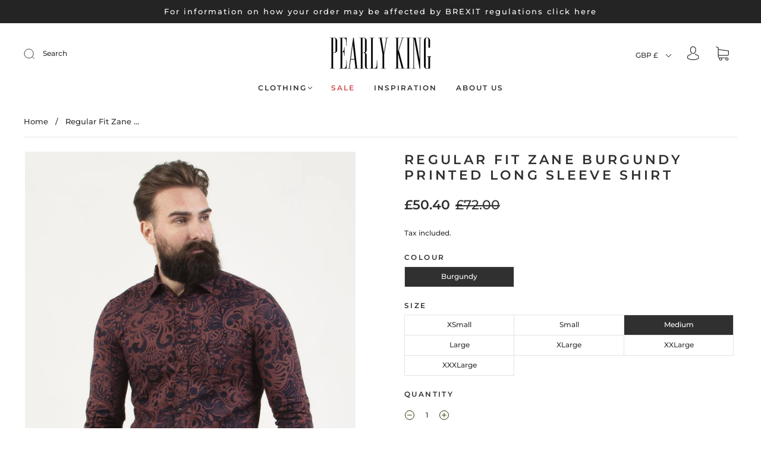

--- FILE ---
content_type: text/html; charset=utf-8
request_url: https://www.pearly-king.com/products/regular_fit_cotton_floral_graphic_print_zane_burgundy_branded_mens_long_sleeve_shirt
body_size: 45354
content:
<!doctype html>
<html class="no-js" lang="en">
<head><meta charset="utf-8">
<meta http-equiv="X-UA-Compatible" content="IE=edge,chrome=1">

<title>
  Cotton abstract floral print zane long sleeve shirt in burgundy | Pearly King

  

  

  
</title>


  <meta name="description" content="DETAILS Cotton long sleeve shirt Abstract floral graphic print Spray detailing for a lived-in look Traditional centre opening and shaped cuff openings Pearly King stag head embroidery 100% Cotton WEAR Dressy shirts are the go-to for a smart-causal evening, shop this fun shirt for a stand-out, effortless look! Pair with" />



  <link rel="shortcut icon" href="//www.pearly-king.com/cdn/shop/files/PK_32x32.png?v=1632753839" type="image">


<link rel="canonical" href="https://www.pearly-king.com/products/regular_fit_cotton_floral_graphic_print_zane_burgundy_branded_mens_long_sleeve_shirt" />
<meta name="viewport" content="width=device-width" />

<!-- Social Meta Information -->





<meta property="og:site_name" content="Pearly King">
<meta property="og:url" content="https://www.pearly-king.com/products/regular_fit_cotton_floral_graphic_print_zane_burgundy_branded_mens_long_sleeve_shirt">
<meta property="og:title" content="Cotton abstract floral print zane long sleeve shirt in burgundy | Pearly King">
<meta property="og:type" content="product">
<meta property="og:description" content="DETAILS Cotton long sleeve shirt Abstract floral graphic print Spray detailing for a lived-in look Traditional centre opening and shaped cuff openings Pearly King stag head embroidery 100% Cotton WEAR Dressy shirts are the go-to for a smart-causal evening, shop this fun shirt for a stand-out, effortless look! Pair with">

<meta property="og:image" content="http://www.pearly-king.com/cdn/shop/products/PKslZANbu_F1_1200x1200.jpg?v=1632932060"><meta property="og:image" content="http://www.pearly-king.com/cdn/shop/products/PKslZANbu_F1_1200x1200.jpg?v=1632932060"><meta property="og:image" content="http://www.pearly-king.com/cdn/shop/products/PKslZANbu_F1_1200x1200.jpg?v=1632932060">
<meta property="og:image:secure_url" content="https://www.pearly-king.com/cdn/shop/products/PKslZANbu_F1_1200x1200.jpg?v=1632932060"><meta property="og:image:secure_url" content="https://www.pearly-king.com/cdn/shop/products/PKslZANbu_F1_1200x1200.jpg?v=1632932060"><meta property="og:image:secure_url" content="https://www.pearly-king.com/cdn/shop/products/PKslZANbu_F1_1200x1200.jpg?v=1632932060">
<meta property="og:image:width" content="1200">
<meta property="og:image:height" content="1200">


  <meta property="og:price:amount" content="50.40">
  <meta property="og:price:currency" content="GBP">



<meta name="twitter:card" content="summary_large_image">
<meta name="twitter:title" content="Cotton abstract floral print zane long sleeve shirt in burgundy | Pearly King">
<meta name="twitter:description" content="DETAILS Cotton long sleeve shirt Abstract floral graphic print Spray detailing for a lived-in look Traditional centre opening and shaped cuff openings Pearly King stag head embroidery 100% Cotton WEAR Dressy shirts are the go-to for a smart-causal evening, shop this fun shirt for a stand-out, effortless look! Pair with">


  <script type="application/ld+json">
    {
      "@context": "http://schema.org",
      "@type": "Product",
      "name": "Regular Fit Zane Burgundy Printed Long Sleeve Shirt",
      "brand": "PEARLY KING",
      "image": "//www.pearly-king.com/cdn/shop/products/PKslZANbu_F1_grande.jpg?v=1632932060",
      "url": "https://www.pearly-king.com/products/regular_fit_cotton_floral_graphic_print_zane_burgundy_branded_mens_long_sleeve_shirt",
      "offers": {
        "@type": "AggregateOffer",
        "priceCurrency": "GBP",
        "lowPrice": "£50.40",
        "highPrice": "£50.40",
        "itemCondition": "http://schema.org/New",
        "availability": "http://schema.org/InStock",
        "offerCount": "7",
        "offers": [
          
            {
              "@type": "Offer",
              "name": "Regular Fit Zane Burgundy Printed Long Sleeve Shirt — Burgundy / XSmall",
              "availability": "http://schema.org/OutOfStock",
              "priceCurrency": "GBP",
              "price": "£72.00"
            },
          
            {
              "@type": "Offer",
              "name": "Regular Fit Zane Burgundy Printed Long Sleeve Shirt — Burgundy / Small",
              "availability": "http://schema.org/OutOfStock",
              "priceCurrency": "GBP",
              "price": "£72.00"
            },
          
            {
              "@type": "Offer",
              "name": "Regular Fit Zane Burgundy Printed Long Sleeve Shirt — Burgundy / Medium",
              "availability": "http://schema.org/InStock",
              "priceCurrency": "GBP",
              "price": "£72.00"
            },
          
            {
              "@type": "Offer",
              "name": "Regular Fit Zane Burgundy Printed Long Sleeve Shirt — Burgundy / Large",
              "availability": "http://schema.org/OutOfStock",
              "priceCurrency": "GBP",
              "price": "£72.00"
            },
          
            {
              "@type": "Offer",
              "name": "Regular Fit Zane Burgundy Printed Long Sleeve Shirt — Burgundy / XLarge",
              "availability": "http://schema.org/OutOfStock",
              "priceCurrency": "GBP",
              "price": "£72.00"
            },
          
            {
              "@type": "Offer",
              "name": "Regular Fit Zane Burgundy Printed Long Sleeve Shirt — Burgundy / XXLarge",
              "availability": "http://schema.org/OutOfStock",
              "priceCurrency": "GBP",
              "price": "£72.00"
            },
          
            {
              "@type": "Offer",
              "name": "Regular Fit Zane Burgundy Printed Long Sleeve Shirt — Burgundy / XXXLarge",
              "availability": "http://schema.org/OutOfStock",
              "priceCurrency": "GBP",
              "price": "£72.00"
            }
          
        ]
      }
    }
  </script>


  <script>window.performance && window.performance.mark && window.performance.mark('shopify.content_for_header.start');</script><meta id="shopify-digital-wallet" name="shopify-digital-wallet" content="/60192850116/digital_wallets/dialog">
<meta name="shopify-checkout-api-token" content="2ca645f50e6bcf6dd1cd667299c36494">
<meta id="in-context-paypal-metadata" data-shop-id="60192850116" data-venmo-supported="false" data-environment="production" data-locale="en_US" data-paypal-v4="true" data-currency="GBP">
<link rel="alternate" type="application/json+oembed" href="https://www.pearly-king.com/products/regular_fit_cotton_floral_graphic_print_zane_burgundy_branded_mens_long_sleeve_shirt.oembed">
<script async="async" src="/checkouts/internal/preloads.js?locale=en-GB"></script>
<link rel="preconnect" href="https://shop.app" crossorigin="anonymous">
<script async="async" src="https://shop.app/checkouts/internal/preloads.js?locale=en-GB&shop_id=60192850116" crossorigin="anonymous"></script>
<script id="apple-pay-shop-capabilities" type="application/json">{"shopId":60192850116,"countryCode":"GB","currencyCode":"GBP","merchantCapabilities":["supports3DS"],"merchantId":"gid:\/\/shopify\/Shop\/60192850116","merchantName":"Pearly King","requiredBillingContactFields":["postalAddress","email","phone"],"requiredShippingContactFields":["postalAddress","email","phone"],"shippingType":"shipping","supportedNetworks":["visa","maestro","masterCard","amex","discover","elo"],"total":{"type":"pending","label":"Pearly King","amount":"1.00"},"shopifyPaymentsEnabled":true,"supportsSubscriptions":true}</script>
<script id="shopify-features" type="application/json">{"accessToken":"2ca645f50e6bcf6dd1cd667299c36494","betas":["rich-media-storefront-analytics"],"domain":"www.pearly-king.com","predictiveSearch":true,"shopId":60192850116,"locale":"en"}</script>
<script>var Shopify = Shopify || {};
Shopify.shop = "pearly-king-mm.myshopify.com";
Shopify.locale = "en";
Shopify.currency = {"active":"GBP","rate":"1.0"};
Shopify.country = "GB";
Shopify.theme = {"name":"NoovoCapital","id":127056675012,"schema_name":"Capital","schema_version":"30.0.1","theme_store_id":812,"role":"main"};
Shopify.theme.handle = "null";
Shopify.theme.style = {"id":null,"handle":null};
Shopify.cdnHost = "www.pearly-king.com/cdn";
Shopify.routes = Shopify.routes || {};
Shopify.routes.root = "/";</script>
<script type="module">!function(o){(o.Shopify=o.Shopify||{}).modules=!0}(window);</script>
<script>!function(o){function n(){var o=[];function n(){o.push(Array.prototype.slice.apply(arguments))}return n.q=o,n}var t=o.Shopify=o.Shopify||{};t.loadFeatures=n(),t.autoloadFeatures=n()}(window);</script>
<script>
  window.ShopifyPay = window.ShopifyPay || {};
  window.ShopifyPay.apiHost = "shop.app\/pay";
  window.ShopifyPay.redirectState = null;
</script>
<script id="shop-js-analytics" type="application/json">{"pageType":"product"}</script>
<script defer="defer" async type="module" src="//www.pearly-king.com/cdn/shopifycloud/shop-js/modules/v2/client.init-shop-cart-sync_BT-GjEfc.en.esm.js"></script>
<script defer="defer" async type="module" src="//www.pearly-king.com/cdn/shopifycloud/shop-js/modules/v2/chunk.common_D58fp_Oc.esm.js"></script>
<script defer="defer" async type="module" src="//www.pearly-king.com/cdn/shopifycloud/shop-js/modules/v2/chunk.modal_xMitdFEc.esm.js"></script>
<script type="module">
  await import("//www.pearly-king.com/cdn/shopifycloud/shop-js/modules/v2/client.init-shop-cart-sync_BT-GjEfc.en.esm.js");
await import("//www.pearly-king.com/cdn/shopifycloud/shop-js/modules/v2/chunk.common_D58fp_Oc.esm.js");
await import("//www.pearly-king.com/cdn/shopifycloud/shop-js/modules/v2/chunk.modal_xMitdFEc.esm.js");

  window.Shopify.SignInWithShop?.initShopCartSync?.({"fedCMEnabled":true,"windoidEnabled":true});

</script>
<script>
  window.Shopify = window.Shopify || {};
  if (!window.Shopify.featureAssets) window.Shopify.featureAssets = {};
  window.Shopify.featureAssets['shop-js'] = {"shop-cart-sync":["modules/v2/client.shop-cart-sync_DZOKe7Ll.en.esm.js","modules/v2/chunk.common_D58fp_Oc.esm.js","modules/v2/chunk.modal_xMitdFEc.esm.js"],"init-fed-cm":["modules/v2/client.init-fed-cm_B6oLuCjv.en.esm.js","modules/v2/chunk.common_D58fp_Oc.esm.js","modules/v2/chunk.modal_xMitdFEc.esm.js"],"shop-cash-offers":["modules/v2/client.shop-cash-offers_D2sdYoxE.en.esm.js","modules/v2/chunk.common_D58fp_Oc.esm.js","modules/v2/chunk.modal_xMitdFEc.esm.js"],"shop-login-button":["modules/v2/client.shop-login-button_QeVjl5Y3.en.esm.js","modules/v2/chunk.common_D58fp_Oc.esm.js","modules/v2/chunk.modal_xMitdFEc.esm.js"],"pay-button":["modules/v2/client.pay-button_DXTOsIq6.en.esm.js","modules/v2/chunk.common_D58fp_Oc.esm.js","modules/v2/chunk.modal_xMitdFEc.esm.js"],"shop-button":["modules/v2/client.shop-button_DQZHx9pm.en.esm.js","modules/v2/chunk.common_D58fp_Oc.esm.js","modules/v2/chunk.modal_xMitdFEc.esm.js"],"avatar":["modules/v2/client.avatar_BTnouDA3.en.esm.js"],"init-windoid":["modules/v2/client.init-windoid_CR1B-cfM.en.esm.js","modules/v2/chunk.common_D58fp_Oc.esm.js","modules/v2/chunk.modal_xMitdFEc.esm.js"],"init-shop-for-new-customer-accounts":["modules/v2/client.init-shop-for-new-customer-accounts_C_vY_xzh.en.esm.js","modules/v2/client.shop-login-button_QeVjl5Y3.en.esm.js","modules/v2/chunk.common_D58fp_Oc.esm.js","modules/v2/chunk.modal_xMitdFEc.esm.js"],"init-shop-email-lookup-coordinator":["modules/v2/client.init-shop-email-lookup-coordinator_BI7n9ZSv.en.esm.js","modules/v2/chunk.common_D58fp_Oc.esm.js","modules/v2/chunk.modal_xMitdFEc.esm.js"],"init-shop-cart-sync":["modules/v2/client.init-shop-cart-sync_BT-GjEfc.en.esm.js","modules/v2/chunk.common_D58fp_Oc.esm.js","modules/v2/chunk.modal_xMitdFEc.esm.js"],"shop-toast-manager":["modules/v2/client.shop-toast-manager_DiYdP3xc.en.esm.js","modules/v2/chunk.common_D58fp_Oc.esm.js","modules/v2/chunk.modal_xMitdFEc.esm.js"],"init-customer-accounts":["modules/v2/client.init-customer-accounts_D9ZNqS-Q.en.esm.js","modules/v2/client.shop-login-button_QeVjl5Y3.en.esm.js","modules/v2/chunk.common_D58fp_Oc.esm.js","modules/v2/chunk.modal_xMitdFEc.esm.js"],"init-customer-accounts-sign-up":["modules/v2/client.init-customer-accounts-sign-up_iGw4briv.en.esm.js","modules/v2/client.shop-login-button_QeVjl5Y3.en.esm.js","modules/v2/chunk.common_D58fp_Oc.esm.js","modules/v2/chunk.modal_xMitdFEc.esm.js"],"shop-follow-button":["modules/v2/client.shop-follow-button_CqMgW2wH.en.esm.js","modules/v2/chunk.common_D58fp_Oc.esm.js","modules/v2/chunk.modal_xMitdFEc.esm.js"],"checkout-modal":["modules/v2/client.checkout-modal_xHeaAweL.en.esm.js","modules/v2/chunk.common_D58fp_Oc.esm.js","modules/v2/chunk.modal_xMitdFEc.esm.js"],"shop-login":["modules/v2/client.shop-login_D91U-Q7h.en.esm.js","modules/v2/chunk.common_D58fp_Oc.esm.js","modules/v2/chunk.modal_xMitdFEc.esm.js"],"lead-capture":["modules/v2/client.lead-capture_BJmE1dJe.en.esm.js","modules/v2/chunk.common_D58fp_Oc.esm.js","modules/v2/chunk.modal_xMitdFEc.esm.js"],"payment-terms":["modules/v2/client.payment-terms_Ci9AEqFq.en.esm.js","modules/v2/chunk.common_D58fp_Oc.esm.js","modules/v2/chunk.modal_xMitdFEc.esm.js"]};
</script>
<script>(function() {
  var isLoaded = false;
  function asyncLoad() {
    if (isLoaded) return;
    isLoaded = true;
    var urls = ["https:\/\/static.klaviyo.com\/onsite\/js\/klaviyo.js?company_id=ST2AEA\u0026shop=pearly-king-mm.myshopify.com","https:\/\/static.klaviyo.com\/onsite\/js\/klaviyo.js?company_id=ST2AEA\u0026shop=pearly-king-mm.myshopify.com"];
    for (var i = 0; i < urls.length; i++) {
      var s = document.createElement('script');
      s.type = 'text/javascript';
      s.async = true;
      s.src = urls[i];
      var x = document.getElementsByTagName('script')[0];
      x.parentNode.insertBefore(s, x);
    }
  };
  if(window.attachEvent) {
    window.attachEvent('onload', asyncLoad);
  } else {
    window.addEventListener('load', asyncLoad, false);
  }
})();</script>
<script id="__st">var __st={"a":60192850116,"offset":0,"reqid":"8eab0d11-d5ae-4131-b69d-c5ebac57bf90-1769338705","pageurl":"www.pearly-king.com\/products\/regular_fit_cotton_floral_graphic_print_zane_burgundy_branded_mens_long_sleeve_shirt","u":"48415fbb90c1","p":"product","rtyp":"product","rid":6886624886980};</script>
<script>window.ShopifyPaypalV4VisibilityTracking = true;</script>
<script id="captcha-bootstrap">!function(){'use strict';const t='contact',e='account',n='new_comment',o=[[t,t],['blogs',n],['comments',n],[t,'customer']],c=[[e,'customer_login'],[e,'guest_login'],[e,'recover_customer_password'],[e,'create_customer']],r=t=>t.map((([t,e])=>`form[action*='/${t}']:not([data-nocaptcha='true']) input[name='form_type'][value='${e}']`)).join(','),a=t=>()=>t?[...document.querySelectorAll(t)].map((t=>t.form)):[];function s(){const t=[...o],e=r(t);return a(e)}const i='password',u='form_key',d=['recaptcha-v3-token','g-recaptcha-response','h-captcha-response',i],f=()=>{try{return window.sessionStorage}catch{return}},m='__shopify_v',_=t=>t.elements[u];function p(t,e,n=!1){try{const o=window.sessionStorage,c=JSON.parse(o.getItem(e)),{data:r}=function(t){const{data:e,action:n}=t;return t[m]||n?{data:e,action:n}:{data:t,action:n}}(c);for(const[e,n]of Object.entries(r))t.elements[e]&&(t.elements[e].value=n);n&&o.removeItem(e)}catch(o){console.error('form repopulation failed',{error:o})}}const l='form_type',E='cptcha';function T(t){t.dataset[E]=!0}const w=window,h=w.document,L='Shopify',v='ce_forms',y='captcha';let A=!1;((t,e)=>{const n=(g='f06e6c50-85a8-45c8-87d0-21a2b65856fe',I='https://cdn.shopify.com/shopifycloud/storefront-forms-hcaptcha/ce_storefront_forms_captcha_hcaptcha.v1.5.2.iife.js',D={infoText:'Protected by hCaptcha',privacyText:'Privacy',termsText:'Terms'},(t,e,n)=>{const o=w[L][v],c=o.bindForm;if(c)return c(t,g,e,D).then(n);var r;o.q.push([[t,g,e,D],n]),r=I,A||(h.body.append(Object.assign(h.createElement('script'),{id:'captcha-provider',async:!0,src:r})),A=!0)});var g,I,D;w[L]=w[L]||{},w[L][v]=w[L][v]||{},w[L][v].q=[],w[L][y]=w[L][y]||{},w[L][y].protect=function(t,e){n(t,void 0,e),T(t)},Object.freeze(w[L][y]),function(t,e,n,w,h,L){const[v,y,A,g]=function(t,e,n){const i=e?o:[],u=t?c:[],d=[...i,...u],f=r(d),m=r(i),_=r(d.filter((([t,e])=>n.includes(e))));return[a(f),a(m),a(_),s()]}(w,h,L),I=t=>{const e=t.target;return e instanceof HTMLFormElement?e:e&&e.form},D=t=>v().includes(t);t.addEventListener('submit',(t=>{const e=I(t);if(!e)return;const n=D(e)&&!e.dataset.hcaptchaBound&&!e.dataset.recaptchaBound,o=_(e),c=g().includes(e)&&(!o||!o.value);(n||c)&&t.preventDefault(),c&&!n&&(function(t){try{if(!f())return;!function(t){const e=f();if(!e)return;const n=_(t);if(!n)return;const o=n.value;o&&e.removeItem(o)}(t);const e=Array.from(Array(32),(()=>Math.random().toString(36)[2])).join('');!function(t,e){_(t)||t.append(Object.assign(document.createElement('input'),{type:'hidden',name:u})),t.elements[u].value=e}(t,e),function(t,e){const n=f();if(!n)return;const o=[...t.querySelectorAll(`input[type='${i}']`)].map((({name:t})=>t)),c=[...d,...o],r={};for(const[a,s]of new FormData(t).entries())c.includes(a)||(r[a]=s);n.setItem(e,JSON.stringify({[m]:1,action:t.action,data:r}))}(t,e)}catch(e){console.error('failed to persist form',e)}}(e),e.submit())}));const S=(t,e)=>{t&&!t.dataset[E]&&(n(t,e.some((e=>e===t))),T(t))};for(const o of['focusin','change'])t.addEventListener(o,(t=>{const e=I(t);D(e)&&S(e,y())}));const B=e.get('form_key'),M=e.get(l),P=B&&M;t.addEventListener('DOMContentLoaded',(()=>{const t=y();if(P)for(const e of t)e.elements[l].value===M&&p(e,B);[...new Set([...A(),...v().filter((t=>'true'===t.dataset.shopifyCaptcha))])].forEach((e=>S(e,t)))}))}(h,new URLSearchParams(w.location.search),n,t,e,['guest_login'])})(!0,!0)}();</script>
<script integrity="sha256-4kQ18oKyAcykRKYeNunJcIwy7WH5gtpwJnB7kiuLZ1E=" data-source-attribution="shopify.loadfeatures" defer="defer" src="//www.pearly-king.com/cdn/shopifycloud/storefront/assets/storefront/load_feature-a0a9edcb.js" crossorigin="anonymous"></script>
<script crossorigin="anonymous" defer="defer" src="//www.pearly-king.com/cdn/shopifycloud/storefront/assets/shopify_pay/storefront-65b4c6d7.js?v=20250812"></script>
<script data-source-attribution="shopify.dynamic_checkout.dynamic.init">var Shopify=Shopify||{};Shopify.PaymentButton=Shopify.PaymentButton||{isStorefrontPortableWallets:!0,init:function(){window.Shopify.PaymentButton.init=function(){};var t=document.createElement("script");t.src="https://www.pearly-king.com/cdn/shopifycloud/portable-wallets/latest/portable-wallets.en.js",t.type="module",document.head.appendChild(t)}};
</script>
<script data-source-attribution="shopify.dynamic_checkout.buyer_consent">
  function portableWalletsHideBuyerConsent(e){var t=document.getElementById("shopify-buyer-consent"),n=document.getElementById("shopify-subscription-policy-button");t&&n&&(t.classList.add("hidden"),t.setAttribute("aria-hidden","true"),n.removeEventListener("click",e))}function portableWalletsShowBuyerConsent(e){var t=document.getElementById("shopify-buyer-consent"),n=document.getElementById("shopify-subscription-policy-button");t&&n&&(t.classList.remove("hidden"),t.removeAttribute("aria-hidden"),n.addEventListener("click",e))}window.Shopify?.PaymentButton&&(window.Shopify.PaymentButton.hideBuyerConsent=portableWalletsHideBuyerConsent,window.Shopify.PaymentButton.showBuyerConsent=portableWalletsShowBuyerConsent);
</script>
<script data-source-attribution="shopify.dynamic_checkout.cart.bootstrap">document.addEventListener("DOMContentLoaded",(function(){function t(){return document.querySelector("shopify-accelerated-checkout-cart, shopify-accelerated-checkout")}if(t())Shopify.PaymentButton.init();else{new MutationObserver((function(e,n){t()&&(Shopify.PaymentButton.init(),n.disconnect())})).observe(document.body,{childList:!0,subtree:!0})}}));
</script>
<link id="shopify-accelerated-checkout-styles" rel="stylesheet" media="screen" href="https://www.pearly-king.com/cdn/shopifycloud/portable-wallets/latest/accelerated-checkout-backwards-compat.css" crossorigin="anonymous">
<style id="shopify-accelerated-checkout-cart">
        #shopify-buyer-consent {
  margin-top: 1em;
  display: inline-block;
  width: 100%;
}

#shopify-buyer-consent.hidden {
  display: none;
}

#shopify-subscription-policy-button {
  background: none;
  border: none;
  padding: 0;
  text-decoration: underline;
  font-size: inherit;
  cursor: pointer;
}

#shopify-subscription-policy-button::before {
  box-shadow: none;
}

      </style>

<script>window.performance && window.performance.mark && window.performance.mark('shopify.content_for_header.end');</script>
  <style>




@font-face {
  font-family: Montserrat;
  font-weight: 500;
  font-style: normal;
  font-display: swap;
  src: url("//www.pearly-king.com/cdn/fonts/montserrat/montserrat_n5.07ef3781d9c78c8b93c98419da7ad4fbeebb6635.woff2") format("woff2"),
       url("//www.pearly-king.com/cdn/fonts/montserrat/montserrat_n5.adf9b4bd8b0e4f55a0b203cdd84512667e0d5e4d.woff") format("woff");
}

@font-face {
  font-family: Montserrat;
  font-weight: 600;
  font-style: normal;
  font-display: swap;
  src: url("//www.pearly-king.com/cdn/fonts/montserrat/montserrat_n6.1326b3e84230700ef15b3a29fb520639977513e0.woff2") format("woff2"),
       url("//www.pearly-king.com/cdn/fonts/montserrat/montserrat_n6.652f051080eb14192330daceed8cd53dfdc5ead9.woff") format("woff");
}


  @font-face {
  font-family: Montserrat;
  font-weight: 700;
  font-style: normal;
  font-display: swap;
  src: url("//www.pearly-king.com/cdn/fonts/montserrat/montserrat_n7.3c434e22befd5c18a6b4afadb1e3d77c128c7939.woff2") format("woff2"),
       url("//www.pearly-king.com/cdn/fonts/montserrat/montserrat_n7.5d9fa6e2cae713c8fb539a9876489d86207fe957.woff") format("woff");
}




  @font-face {
  font-family: Montserrat;
  font-weight: 500;
  font-style: italic;
  font-display: swap;
  src: url("//www.pearly-king.com/cdn/fonts/montserrat/montserrat_i5.d3a783eb0cc26f2fda1e99d1dfec3ebaea1dc164.woff2") format("woff2"),
       url("//www.pearly-king.com/cdn/fonts/montserrat/montserrat_i5.76d414ea3d56bb79ef992a9c62dce2e9063bc062.woff") format("woff");
}




  @font-face {
  font-family: Montserrat;
  font-weight: 700;
  font-style: italic;
  font-display: swap;
  src: url("//www.pearly-king.com/cdn/fonts/montserrat/montserrat_i7.a0d4a463df4f146567d871890ffb3c80408e7732.woff2") format("woff2"),
       url("//www.pearly-king.com/cdn/fonts/montserrat/montserrat_i7.f6ec9f2a0681acc6f8152c40921d2a4d2e1a2c78.woff") format("woff");
}




  @font-face {
  font-family: Montserrat;
  font-weight: 900;
  font-style: normal;
  font-display: swap;
  src: url("//www.pearly-king.com/cdn/fonts/montserrat/montserrat_n9.680ded1be351aa3bf3b3650ac5f6df485af8a07c.woff2") format("woff2"),
       url("//www.pearly-king.com/cdn/fonts/montserrat/montserrat_n9.0cc5aaeff26ef35c23b69a061997d78c9697a382.woff") format("woff");
}




  @font-face {
  font-family: Montserrat;
  font-weight: 600;
  font-style: italic;
  font-display: swap;
  src: url("//www.pearly-king.com/cdn/fonts/montserrat/montserrat_i6.e90155dd2f004112a61c0322d66d1f59dadfa84b.woff2") format("woff2"),
       url("//www.pearly-king.com/cdn/fonts/montserrat/montserrat_i6.41470518d8e9d7f1bcdd29a447c2397e5393943f.woff") format("woff");
}




  @font-face {
  font-family: Montserrat;
  font-weight: 900;
  font-style: italic;
  font-display: swap;
  src: url("//www.pearly-king.com/cdn/fonts/montserrat/montserrat_i9.cd566e55c5982a3a39b3949665a79c881e095b14.woff2") format("woff2"),
       url("//www.pearly-king.com/cdn/fonts/montserrat/montserrat_i9.b18527943b7f5bc1488b82e39deb595a73d3e645.woff") format("woff");
}



:root {
  --link-color: #6f6f6f;
  --link-color-opacity-90: rgba(111, 111, 111, 0.9);
  --link-color-opacity-50: rgba(111, 111, 111, 0.5);
  --link-color-opacity-30: rgba(111, 111, 111, 0.3);
  --link-color-opacity-10: rgba(111, 111, 111, 0.1);
  --link-color-2: #6f6f6f;

  --background-color: #ffffff;
  --background-color-opacity-0: rgba(255, 255, 255, 0);
  --background-color-opacity-90: rgba(255, 255, 255, 0.9);

  --body-color: #303030;
  --body-color-opacity-10: rgba(48, 48, 48, 0.1);
  --body-color-opacity-20: rgba(48, 48, 48, 0.2);
  --body-color-opacity-80: rgba(48, 48, 48, 0.8);

  --border-color: #e4e4e4;
  --border-color-opacity-80: rgba(228, 228, 228, 0.8);
  
  --header-color: #303030;
  --header-text-color-opacity-80: rgba(48, 48, 48, 0.8);
  --header-color-opacity-90: rgba(48, 48, 48, 0.9);
  --header-color-opacity-80: rgba(48, 48, 48, 0.8);
  --header-color-opacity-70: rgba(48, 48, 48, 0.7);
  --header-color-opacity-60: rgba(48, 48, 48, 0.6);
  --header-color-opacity-50: rgba(48, 48, 48, 0.5);
  --header-color-opacity-40: rgba(48, 48, 48, 0.4);
  --header-color-opacity-30: rgba(48, 48, 48, 0.3);
  --header-color-opacity-20: rgba(48, 48, 48, 0.2);
  --header-color-opacity-10: rgba(48, 48, 48, 0.1);
  --meta-color: #646464;
  --outline-color: Highlight;

  
  
    --button-svg-hover-fill: #3d3d3d;
    --button-background-hover: #3d3d3d;
  

  
  
    --link-hover-color: #7c7c7c;
  

  --primary-weight-normal: 500;
  --primary-weight-bold: 700;

  --primary-font: Montserrat, sans-serif;
  --primary-font-weight: 500;
  --primary-font-style: normal;

  --secondary-weight-normal: 600;
  --secondary-weight-bold: 900;

  --secondary-font: Montserrat, sans-serif;
  --secondary-font-weight: 600;
  --secondary-font-style: normal;

  --body-font: var(--primary-font);
  --body-font-weight: var(--primary-font-weight);
  --body-font-style: var(--primary-font-style);
  --body-size: 12px;
  --body-size-mobile: 14px;

  --header-font: var(--secondary-font);
  --header-font-weight: var(--secondary-font-weight);
  --header-font-style: var(--secondary-font-style);
  --heading-size: 20px;

  
    --subheading-size: 12px;
  

  --navigation-font-size: 12px;
  --navigation-letter-spacing: 2px;

  --meta-font: var(--primary-font);
  --meta-weight: var(--body-font-weight);

  
  

  
    --lightness: 55%;
  

  
    --saturation: 55%;
  

  --sale-color: hsl(0, var(--saturation), var(--lightness));
  --error-color: #DE3618;
  --success-color: #108043;
  --button-color: #ffffff;
  --button-background: #303030;
  --button-disabled-color: #EEEEEE;
  --button-disabled-background: gray;
  --input-background: var(--background-color);
  --input-border: var(--border-color);
  --input-color: var(--body-color);
  --input-placeholder-color: var(--meta-color);
  --custom-badge-background: #303030;

  
  
    --custom-badge-background-alt:  #969696;
  

  
    --custom-badge-text-alt: #ffffff;
  

  --dropdown-background-hover: #e6e6e6;

  --new-border-color: #dadada;
  --new-background-color: #f5f5f5;

  --new-border-color2: #d0d0d0;
  --new-background-color2: #ebebeb;

  --new-border-color3: #c5c5c5;
  --new-background-color3: #e0e0e0;

  
  
    --button-font: Montserrat, sans-serif;
  

  --button-weight: 700;
  --button-letter-spacing: 2px;

  --header-background-color: #ffffff;
  --header-text-color: #303030;
  --header-hover-background-color: rgba(48, 48, 48, 0.1);
  --header-fullbleed-color: #FFFFFF;
  --header-scroll-arrow-color: #cccccc;
  --header-scroll-background-alt: rgba(255, 255, 255, 0.2);

  --footer-hover-background-color: rgba(48, 48, 48, 0.1);

  --popup-background-color: #303030;
  --popup-text-color: #FFFFFF;

  --badge-text: #ffffff;
  --sold-out-background: #303030;
  --sale-background: #e22120;
  --low-stock-background: #303030;
  --new-product-background: #303030;
  --best-selling-background: #303030;

  --product-grid-placeholder-background: #f7f7f7;
  --product-item-highlight-background: #dbdbdb;

  --module-sale-color: #dbdbdb;

  --border-background-color-mix-lighter: #fafafa;
  --border-background-color-mix: #f7f7f7;
  --border-background-color-mix: #f4f4f4;
  --border-background-color-mix: #f2f2f2;

  --header-letter-spacing: normal;
  
    --header-text-transform: uppercase;
    --header-letter-spacing: 0.2em;
  

  
    --navigation-text-transform: uppercase;
  

  
    --button-text-transform: uppercase;
  

  --form-success-background: #DBFBE9;
  --form-link-before: rgba(48, 48, 48, 0.3);
  --select-background: #f7f7f7;
  --error-background: #FBDFDA;

  
  
  
  
    --hover-background-color: #eeecec;

    --slider-scroller-drag: #dcd6d6;
    --slider-arrows-svg: #c5b9b9;
    --slider-scroller-background: #f0f0f0;
  

  --box-shadow: 0 2px 3px rgba(0,0,0,0.02), 0 3px 5px rgba(0,0,0,0.12), 0 6px 20px rgba(0,0,0,0.06);
  --box-shadow-reverse: 0 -2px 3px rgba(0,0,0,0.02), 0 -3px 5px rgba(0,0,0,0.12), 0 -6px 20px rgba(0,0,0,0.06);

  --video-wrapper-svg-background: ;
  --blog-item-background: #fbfbfb;

  --image-preloader: url(//www.pearly-king.com/cdn/shop/t/2/assets/capitalPreloadImage.svg?v=64197781493548746901631882520);

  /* Shop Pay Installments variables */
  --color-body: #ffffff;
  --color-bg: #ffffff;
}

</style>

<link rel="preload" as="font" href="//www.pearly-king.com/cdn/fonts/montserrat/montserrat_n5.07ef3781d9c78c8b93c98419da7ad4fbeebb6635.woff2" type="font/woff2" crossorigin><link rel="preload" as="font" href="//www.pearly-king.com/cdn/fonts/montserrat/montserrat_n6.1326b3e84230700ef15b3a29fb520639977513e0.woff2" type="font/woff2" crossorigin>
    <link rel="preload" href="//www.pearly-king.com/cdn/shop/t/2/assets/theme-product.min.css?v=132189400739307611411631882532" as="style">
    <link href="//www.pearly-king.com/cdn/shop/t/2/assets/theme-product.min.css?v=132189400739307611411631882532" rel="stylesheet" type="text/css" media="all" />
  

  <link href="//www.pearly-king.com/cdn/shop/t/2/assets/custom.css?v=123978390637579005221633095294" rel="stylesheet" type="text/css" media="all" />

  
<script>
  window.Theme = {};
  Theme = {"colorHeader":"#303030","colorBody":"#303030","colorLinks":"#6f6f6f","colorBorder":"#e4e4e4","colorBackground":"#ffffff","colorButtons":"#303030","colorButtonsText":"#ffffff","colorBadges":"#ffffff","soldOutBackground":"#303030","saleBackground":"#e22120","lowStockBackground":"#303030","newProductBackground":"#303030","bestSellingBackground":"#303030","customBadgeBackground":"#303030","colorHeaderBackground":"#ffffff","colorHeaderText":"#303030","fullBleedColor":"#FFFFFF","colorPopupBackground":"#303030","colorPopupText":"#FFFFFF","secondaryFont":{"error":"json not allowed for this object"},"headingSize":"20px","headingCase":"uppercase","navigationFontSize":12,"navigationCase":"uppercase","navigationSpacing":2,"primaryFont":{"error":"json not allowed for this object"},"bodySize":12,"buttonFontWeight":"bolder","buttonCase":"uppercase","buttonLetterSpacing":2,"sectionBtnLabel":"","sectionTextAlignment":"center","sectionColorText":"#FFFFFF","sectionColorOverlay":"#000000","sectionOverlayOpacity":0,"collageLayoutEnabled":true,"collectionsPerRow":3,"expandCollections":false,"ajax_cart_method":"page","productColorSwatches":"","productSizeSwatches":"","show_second_image_on_hover":true,"productAnimateBadges":true,"show_vendor":false,"productStockLevel":10,"headerSearchStyle":"minimal","predictive_search_enabled":true,"predictive_search_products":true,"predictive_search_pages":false,"predictive_search_articles":false,"predictive_search_collections":false,"predictive_search_show_vendor":false,"predictive_search_show_price":true,"breadcrumbs":true,"shareFacebook":true,"shareTwitter":true,"sharePinterest":true,"shareFancy":false,"socialBehance":"","socialDribbble":"","socialFacebook":"https:\/\/www.facebook.com\/pearlykingofficial\/","socialFlickr":"","socialInstagram":"https:\/\/www.instagram.com\/pearlykingofficial","socialLinkedin":"https:\/\/www.linkedin.com\/company\/pearly-king\/","socialMedium":"","socialPinterest":"","socialProducthunt":"","socialTiktok":"","socialRss":"","socialTumblr":"","socialTwitter":"","socialVimeo":"","socialYoutube":"","favicon":"\/\/www.pearly-king.com\/cdn\/shop\/files\/PK.png?v=1632753839","popupEnable":false,"popupTestMode":false,"popupHeading":"Popup","popupText":"\u003cp\u003eUse this popup to embed a mailing list signup form. Offer incentives to customers to join and build your mailing list.\u003c\/p\u003e","popupTime":"7","popupDelay":4,"popupShowSocial":false,"popupShowNewsletter":true,"checkout_logo_image":"\/\/www.pearly-king.com\/cdn\/shop\/files\/header-logo-desktop.png?v=1631906846","checkout_logo_position":"left","checkout_logo_size":"medium","checkout_body_background_color":"#fff","checkout_input_background_color_mode":"white","checkout_sidebar_background_color":"#fafafa","checkout_heading_font":"-apple-system, BlinkMacSystemFont, 'Segoe UI', Roboto, Helvetica, Arial, sans-serif, 'Apple Color Emoji', 'Segoe UI Emoji', 'Segoe UI Symbol'","checkout_body_font":"-apple-system, BlinkMacSystemFont, 'Segoe UI', Roboto, Helvetica, Arial, sans-serif, 'Apple Color Emoji', 'Segoe UI Emoji', 'Segoe UI Symbol'","checkout_accent_color":"#1878b9","checkout_button_color":"#1878b9","checkout_error_color":"#e22120","customer_layout":"customer_area"};
  Theme.moneyFormat = "£{{amount}}";

  

  Theme.localization = {};

  Theme.localization.account = {
    addressConfirmDelete: "Are you sure you wish to delete this address?",
    addressSelectProvince: "Select a State\/Province"
  };

  Theme.localization.collection = {
    brand: "Brand",
    type: "Type"
  };

  Theme.localization.product = {
    addToCart: "Add to Cart",
    soldOut: "Sold out",
    onSale: "On Sale",
    unavailable: "Unavailable",
    added: "*item* has been added to your cart.",
    and_up: "+",
    lowStock: "Only *stock* left",
    viewProduct: "View product",
    percentOff: "*percent* off"
  };

  Theme.localization.cart = {
    itemRemoved: "{{ product_title }} has been removed from your cart.",
    shipping: {
      submit: "Get shipping estimate",
      calculating: "Calculating...",
      rate: "We found one shipping rate available for *address*.",
      rateMultiple: "We found *number_of_rates* shipping rates available for *address*, starting at *rate*.",
      rateEmpty: "Sorry, we do not ship to this destination.",
      rateValues: "*rate_title* at *rate*"
    },
    cart_item: "Item",
    added_to_cart: "Added to",
    removed_from_cart: "Removed from",
    saving: "Saving",
    cart_title: "Your cart",
    cart_subtotal: "Subtotal"
  };

  Theme.localization.search = {
    empty: "Sorry, your search returned no results.",
    viewAll: "View all",
    close: "Close search",
    clear: "Clear search input",
    products: "Products",
    pages: "Pages",
    articles: "Articles",
    collections: "Collections"
  };
</script>

<link href="https://monorail-edge.shopifysvc.com" rel="dns-prefetch">
<script>(function(){if ("sendBeacon" in navigator && "performance" in window) {try {var session_token_from_headers = performance.getEntriesByType('navigation')[0].serverTiming.find(x => x.name == '_s').description;} catch {var session_token_from_headers = undefined;}var session_cookie_matches = document.cookie.match(/_shopify_s=([^;]*)/);var session_token_from_cookie = session_cookie_matches && session_cookie_matches.length === 2 ? session_cookie_matches[1] : "";var session_token = session_token_from_headers || session_token_from_cookie || "";function handle_abandonment_event(e) {var entries = performance.getEntries().filter(function(entry) {return /monorail-edge.shopifysvc.com/.test(entry.name);});if (!window.abandonment_tracked && entries.length === 0) {window.abandonment_tracked = true;var currentMs = Date.now();var navigation_start = performance.timing.navigationStart;var payload = {shop_id: 60192850116,url: window.location.href,navigation_start,duration: currentMs - navigation_start,session_token,page_type: "product"};window.navigator.sendBeacon("https://monorail-edge.shopifysvc.com/v1/produce", JSON.stringify({schema_id: "online_store_buyer_site_abandonment/1.1",payload: payload,metadata: {event_created_at_ms: currentMs,event_sent_at_ms: currentMs}}));}}window.addEventListener('pagehide', handle_abandonment_event);}}());</script>
<script id="web-pixels-manager-setup">(function e(e,d,r,n,o){if(void 0===o&&(o={}),!Boolean(null===(a=null===(i=window.Shopify)||void 0===i?void 0:i.analytics)||void 0===a?void 0:a.replayQueue)){var i,a;window.Shopify=window.Shopify||{};var t=window.Shopify;t.analytics=t.analytics||{};var s=t.analytics;s.replayQueue=[],s.publish=function(e,d,r){return s.replayQueue.push([e,d,r]),!0};try{self.performance.mark("wpm:start")}catch(e){}var l=function(){var e={modern:/Edge?\/(1{2}[4-9]|1[2-9]\d|[2-9]\d{2}|\d{4,})\.\d+(\.\d+|)|Firefox\/(1{2}[4-9]|1[2-9]\d|[2-9]\d{2}|\d{4,})\.\d+(\.\d+|)|Chrom(ium|e)\/(9{2}|\d{3,})\.\d+(\.\d+|)|(Maci|X1{2}).+ Version\/(15\.\d+|(1[6-9]|[2-9]\d|\d{3,})\.\d+)([,.]\d+|)( \(\w+\)|)( Mobile\/\w+|) Safari\/|Chrome.+OPR\/(9{2}|\d{3,})\.\d+\.\d+|(CPU[ +]OS|iPhone[ +]OS|CPU[ +]iPhone|CPU IPhone OS|CPU iPad OS)[ +]+(15[._]\d+|(1[6-9]|[2-9]\d|\d{3,})[._]\d+)([._]\d+|)|Android:?[ /-](13[3-9]|1[4-9]\d|[2-9]\d{2}|\d{4,})(\.\d+|)(\.\d+|)|Android.+Firefox\/(13[5-9]|1[4-9]\d|[2-9]\d{2}|\d{4,})\.\d+(\.\d+|)|Android.+Chrom(ium|e)\/(13[3-9]|1[4-9]\d|[2-9]\d{2}|\d{4,})\.\d+(\.\d+|)|SamsungBrowser\/([2-9]\d|\d{3,})\.\d+/,legacy:/Edge?\/(1[6-9]|[2-9]\d|\d{3,})\.\d+(\.\d+|)|Firefox\/(5[4-9]|[6-9]\d|\d{3,})\.\d+(\.\d+|)|Chrom(ium|e)\/(5[1-9]|[6-9]\d|\d{3,})\.\d+(\.\d+|)([\d.]+$|.*Safari\/(?![\d.]+ Edge\/[\d.]+$))|(Maci|X1{2}).+ Version\/(10\.\d+|(1[1-9]|[2-9]\d|\d{3,})\.\d+)([,.]\d+|)( \(\w+\)|)( Mobile\/\w+|) Safari\/|Chrome.+OPR\/(3[89]|[4-9]\d|\d{3,})\.\d+\.\d+|(CPU[ +]OS|iPhone[ +]OS|CPU[ +]iPhone|CPU IPhone OS|CPU iPad OS)[ +]+(10[._]\d+|(1[1-9]|[2-9]\d|\d{3,})[._]\d+)([._]\d+|)|Android:?[ /-](13[3-9]|1[4-9]\d|[2-9]\d{2}|\d{4,})(\.\d+|)(\.\d+|)|Mobile Safari.+OPR\/([89]\d|\d{3,})\.\d+\.\d+|Android.+Firefox\/(13[5-9]|1[4-9]\d|[2-9]\d{2}|\d{4,})\.\d+(\.\d+|)|Android.+Chrom(ium|e)\/(13[3-9]|1[4-9]\d|[2-9]\d{2}|\d{4,})\.\d+(\.\d+|)|Android.+(UC? ?Browser|UCWEB|U3)[ /]?(15\.([5-9]|\d{2,})|(1[6-9]|[2-9]\d|\d{3,})\.\d+)\.\d+|SamsungBrowser\/(5\.\d+|([6-9]|\d{2,})\.\d+)|Android.+MQ{2}Browser\/(14(\.(9|\d{2,})|)|(1[5-9]|[2-9]\d|\d{3,})(\.\d+|))(\.\d+|)|K[Aa][Ii]OS\/(3\.\d+|([4-9]|\d{2,})\.\d+)(\.\d+|)/},d=e.modern,r=e.legacy,n=navigator.userAgent;return n.match(d)?"modern":n.match(r)?"legacy":"unknown"}(),u="modern"===l?"modern":"legacy",c=(null!=n?n:{modern:"",legacy:""})[u],f=function(e){return[e.baseUrl,"/wpm","/b",e.hashVersion,"modern"===e.buildTarget?"m":"l",".js"].join("")}({baseUrl:d,hashVersion:r,buildTarget:u}),m=function(e){var d=e.version,r=e.bundleTarget,n=e.surface,o=e.pageUrl,i=e.monorailEndpoint;return{emit:function(e){var a=e.status,t=e.errorMsg,s=(new Date).getTime(),l=JSON.stringify({metadata:{event_sent_at_ms:s},events:[{schema_id:"web_pixels_manager_load/3.1",payload:{version:d,bundle_target:r,page_url:o,status:a,surface:n,error_msg:t},metadata:{event_created_at_ms:s}}]});if(!i)return console&&console.warn&&console.warn("[Web Pixels Manager] No Monorail endpoint provided, skipping logging."),!1;try{return self.navigator.sendBeacon.bind(self.navigator)(i,l)}catch(e){}var u=new XMLHttpRequest;try{return u.open("POST",i,!0),u.setRequestHeader("Content-Type","text/plain"),u.send(l),!0}catch(e){return console&&console.warn&&console.warn("[Web Pixels Manager] Got an unhandled error while logging to Monorail."),!1}}}}({version:r,bundleTarget:l,surface:e.surface,pageUrl:self.location.href,monorailEndpoint:e.monorailEndpoint});try{o.browserTarget=l,function(e){var d=e.src,r=e.async,n=void 0===r||r,o=e.onload,i=e.onerror,a=e.sri,t=e.scriptDataAttributes,s=void 0===t?{}:t,l=document.createElement("script"),u=document.querySelector("head"),c=document.querySelector("body");if(l.async=n,l.src=d,a&&(l.integrity=a,l.crossOrigin="anonymous"),s)for(var f in s)if(Object.prototype.hasOwnProperty.call(s,f))try{l.dataset[f]=s[f]}catch(e){}if(o&&l.addEventListener("load",o),i&&l.addEventListener("error",i),u)u.appendChild(l);else{if(!c)throw new Error("Did not find a head or body element to append the script");c.appendChild(l)}}({src:f,async:!0,onload:function(){if(!function(){var e,d;return Boolean(null===(d=null===(e=window.Shopify)||void 0===e?void 0:e.analytics)||void 0===d?void 0:d.initialized)}()){var d=window.webPixelsManager.init(e)||void 0;if(d){var r=window.Shopify.analytics;r.replayQueue.forEach((function(e){var r=e[0],n=e[1],o=e[2];d.publishCustomEvent(r,n,o)})),r.replayQueue=[],r.publish=d.publishCustomEvent,r.visitor=d.visitor,r.initialized=!0}}},onerror:function(){return m.emit({status:"failed",errorMsg:"".concat(f," has failed to load")})},sri:function(e){var d=/^sha384-[A-Za-z0-9+/=]+$/;return"string"==typeof e&&d.test(e)}(c)?c:"",scriptDataAttributes:o}),m.emit({status:"loading"})}catch(e){m.emit({status:"failed",errorMsg:(null==e?void 0:e.message)||"Unknown error"})}}})({shopId: 60192850116,storefrontBaseUrl: "https://www.pearly-king.com",extensionsBaseUrl: "https://extensions.shopifycdn.com/cdn/shopifycloud/web-pixels-manager",monorailEndpoint: "https://monorail-edge.shopifysvc.com/unstable/produce_batch",surface: "storefront-renderer",enabledBetaFlags: ["2dca8a86"],webPixelsConfigList: [{"id":"2346910077","configuration":"{\"accountID\":\"ST2AEA\",\"webPixelConfig\":\"eyJlbmFibGVBZGRlZFRvQ2FydEV2ZW50cyI6IHRydWV9\"}","eventPayloadVersion":"v1","runtimeContext":"STRICT","scriptVersion":"524f6c1ee37bacdca7657a665bdca589","type":"APP","apiClientId":123074,"privacyPurposes":["ANALYTICS","MARKETING"],"dataSharingAdjustments":{"protectedCustomerApprovalScopes":["read_customer_address","read_customer_email","read_customer_name","read_customer_personal_data","read_customer_phone"]}},{"id":"195789181","eventPayloadVersion":"v1","runtimeContext":"LAX","scriptVersion":"1","type":"CUSTOM","privacyPurposes":["ANALYTICS"],"name":"Google Analytics tag (migrated)"},{"id":"shopify-app-pixel","configuration":"{}","eventPayloadVersion":"v1","runtimeContext":"STRICT","scriptVersion":"0450","apiClientId":"shopify-pixel","type":"APP","privacyPurposes":["ANALYTICS","MARKETING"]},{"id":"shopify-custom-pixel","eventPayloadVersion":"v1","runtimeContext":"LAX","scriptVersion":"0450","apiClientId":"shopify-pixel","type":"CUSTOM","privacyPurposes":["ANALYTICS","MARKETING"]}],isMerchantRequest: false,initData: {"shop":{"name":"Pearly King","paymentSettings":{"currencyCode":"GBP"},"myshopifyDomain":"pearly-king-mm.myshopify.com","countryCode":"GB","storefrontUrl":"https:\/\/www.pearly-king.com"},"customer":null,"cart":null,"checkout":null,"productVariants":[{"price":{"amount":50.4,"currencyCode":"GBP"},"product":{"title":"Regular Fit Zane Burgundy Printed Long Sleeve Shirt","vendor":"PEARLY KING","id":"6886624886980","untranslatedTitle":"Regular Fit Zane Burgundy Printed Long Sleeve Shirt","url":"\/products\/regular_fit_cotton_floral_graphic_print_zane_burgundy_branded_mens_long_sleeve_shirt","type":"Long Sleeve Shirt"},"id":"40645719425220","image":{"src":"\/\/www.pearly-king.com\/cdn\/shop\/products\/PKslZANbu_F1.jpg?v=1632932060"},"sku":"PKSLZANBU\/XS","title":"Burgundy \/ XSmall","untranslatedTitle":"Burgundy \/ XSmall"},{"price":{"amount":50.4,"currencyCode":"GBP"},"product":{"title":"Regular Fit Zane Burgundy Printed Long Sleeve Shirt","vendor":"PEARLY KING","id":"6886624886980","untranslatedTitle":"Regular Fit Zane Burgundy Printed Long Sleeve Shirt","url":"\/products\/regular_fit_cotton_floral_graphic_print_zane_burgundy_branded_mens_long_sleeve_shirt","type":"Long Sleeve Shirt"},"id":"40645719457988","image":{"src":"\/\/www.pearly-king.com\/cdn\/shop\/products\/PKslZANbu_F1.jpg?v=1632932060"},"sku":"PKSLZANBU\/S","title":"Burgundy \/ Small","untranslatedTitle":"Burgundy \/ Small"},{"price":{"amount":50.4,"currencyCode":"GBP"},"product":{"title":"Regular Fit Zane Burgundy Printed Long Sleeve Shirt","vendor":"PEARLY KING","id":"6886624886980","untranslatedTitle":"Regular Fit Zane Burgundy Printed Long Sleeve Shirt","url":"\/products\/regular_fit_cotton_floral_graphic_print_zane_burgundy_branded_mens_long_sleeve_shirt","type":"Long Sleeve Shirt"},"id":"40645719490756","image":{"src":"\/\/www.pearly-king.com\/cdn\/shop\/products\/PKslZANbu_F1.jpg?v=1632932060"},"sku":"PKSLZANbu\/M","title":"Burgundy \/ Medium","untranslatedTitle":"Burgundy \/ Medium"},{"price":{"amount":50.4,"currencyCode":"GBP"},"product":{"title":"Regular Fit Zane Burgundy Printed Long Sleeve Shirt","vendor":"PEARLY KING","id":"6886624886980","untranslatedTitle":"Regular Fit Zane Burgundy Printed Long Sleeve Shirt","url":"\/products\/regular_fit_cotton_floral_graphic_print_zane_burgundy_branded_mens_long_sleeve_shirt","type":"Long Sleeve Shirt"},"id":"40645719523524","image":{"src":"\/\/www.pearly-king.com\/cdn\/shop\/products\/PKslZANbu_F1.jpg?v=1632932060"},"sku":"PKSLZANBU\/L","title":"Burgundy \/ Large","untranslatedTitle":"Burgundy \/ Large"},{"price":{"amount":50.4,"currencyCode":"GBP"},"product":{"title":"Regular Fit Zane Burgundy Printed Long Sleeve Shirt","vendor":"PEARLY KING","id":"6886624886980","untranslatedTitle":"Regular Fit Zane Burgundy Printed Long Sleeve Shirt","url":"\/products\/regular_fit_cotton_floral_graphic_print_zane_burgundy_branded_mens_long_sleeve_shirt","type":"Long Sleeve Shirt"},"id":"40645719556292","image":{"src":"\/\/www.pearly-king.com\/cdn\/shop\/products\/PKslZANbu_F1.jpg?v=1632932060"},"sku":"PKSLZANBU\/XL","title":"Burgundy \/ XLarge","untranslatedTitle":"Burgundy \/ XLarge"},{"price":{"amount":50.4,"currencyCode":"GBP"},"product":{"title":"Regular Fit Zane Burgundy Printed Long Sleeve Shirt","vendor":"PEARLY KING","id":"6886624886980","untranslatedTitle":"Regular Fit Zane Burgundy Printed Long Sleeve Shirt","url":"\/products\/regular_fit_cotton_floral_graphic_print_zane_burgundy_branded_mens_long_sleeve_shirt","type":"Long Sleeve Shirt"},"id":"40645719589060","image":{"src":"\/\/www.pearly-king.com\/cdn\/shop\/products\/PKslZANbu_F1.jpg?v=1632932060"},"sku":"PKSLZANBU\/XXL","title":"Burgundy \/ XXLarge","untranslatedTitle":"Burgundy \/ XXLarge"},{"price":{"amount":50.4,"currencyCode":"GBP"},"product":{"title":"Regular Fit Zane Burgundy Printed Long Sleeve Shirt","vendor":"PEARLY KING","id":"6886624886980","untranslatedTitle":"Regular Fit Zane Burgundy Printed Long Sleeve Shirt","url":"\/products\/regular_fit_cotton_floral_graphic_print_zane_burgundy_branded_mens_long_sleeve_shirt","type":"Long Sleeve Shirt"},"id":"40645719621828","image":{"src":"\/\/www.pearly-king.com\/cdn\/shop\/products\/PKslZANbu_F1.jpg?v=1632932060"},"sku":"PKSLZANBU\/XXXL","title":"Burgundy \/ XXXLarge","untranslatedTitle":"Burgundy \/ XXXLarge"}],"purchasingCompany":null},},"https://www.pearly-king.com/cdn","fcfee988w5aeb613cpc8e4bc33m6693e112",{"modern":"","legacy":""},{"shopId":"60192850116","storefrontBaseUrl":"https:\/\/www.pearly-king.com","extensionBaseUrl":"https:\/\/extensions.shopifycdn.com\/cdn\/shopifycloud\/web-pixels-manager","surface":"storefront-renderer","enabledBetaFlags":"[\"2dca8a86\"]","isMerchantRequest":"false","hashVersion":"fcfee988w5aeb613cpc8e4bc33m6693e112","publish":"custom","events":"[[\"page_viewed\",{}],[\"product_viewed\",{\"productVariant\":{\"price\":{\"amount\":50.4,\"currencyCode\":\"GBP\"},\"product\":{\"title\":\"Regular Fit Zane Burgundy Printed Long Sleeve Shirt\",\"vendor\":\"PEARLY KING\",\"id\":\"6886624886980\",\"untranslatedTitle\":\"Regular Fit Zane Burgundy Printed Long Sleeve Shirt\",\"url\":\"\/products\/regular_fit_cotton_floral_graphic_print_zane_burgundy_branded_mens_long_sleeve_shirt\",\"type\":\"Long Sleeve Shirt\"},\"id\":\"40645719490756\",\"image\":{\"src\":\"\/\/www.pearly-king.com\/cdn\/shop\/products\/PKslZANbu_F1.jpg?v=1632932060\"},\"sku\":\"PKSLZANbu\/M\",\"title\":\"Burgundy \/ Medium\",\"untranslatedTitle\":\"Burgundy \/ Medium\"}}]]"});</script><script>
  window.ShopifyAnalytics = window.ShopifyAnalytics || {};
  window.ShopifyAnalytics.meta = window.ShopifyAnalytics.meta || {};
  window.ShopifyAnalytics.meta.currency = 'GBP';
  var meta = {"product":{"id":6886624886980,"gid":"gid:\/\/shopify\/Product\/6886624886980","vendor":"PEARLY KING","type":"Long Sleeve Shirt","handle":"regular_fit_cotton_floral_graphic_print_zane_burgundy_branded_mens_long_sleeve_shirt","variants":[{"id":40645719425220,"price":5040,"name":"Regular Fit Zane Burgundy Printed Long Sleeve Shirt - Burgundy \/ XSmall","public_title":"Burgundy \/ XSmall","sku":"PKSLZANBU\/XS"},{"id":40645719457988,"price":5040,"name":"Regular Fit Zane Burgundy Printed Long Sleeve Shirt - Burgundy \/ Small","public_title":"Burgundy \/ Small","sku":"PKSLZANBU\/S"},{"id":40645719490756,"price":5040,"name":"Regular Fit Zane Burgundy Printed Long Sleeve Shirt - Burgundy \/ Medium","public_title":"Burgundy \/ Medium","sku":"PKSLZANbu\/M"},{"id":40645719523524,"price":5040,"name":"Regular Fit Zane Burgundy Printed Long Sleeve Shirt - Burgundy \/ Large","public_title":"Burgundy \/ Large","sku":"PKSLZANBU\/L"},{"id":40645719556292,"price":5040,"name":"Regular Fit Zane Burgundy Printed Long Sleeve Shirt - Burgundy \/ XLarge","public_title":"Burgundy \/ XLarge","sku":"PKSLZANBU\/XL"},{"id":40645719589060,"price":5040,"name":"Regular Fit Zane Burgundy Printed Long Sleeve Shirt - Burgundy \/ XXLarge","public_title":"Burgundy \/ XXLarge","sku":"PKSLZANBU\/XXL"},{"id":40645719621828,"price":5040,"name":"Regular Fit Zane Burgundy Printed Long Sleeve Shirt - Burgundy \/ XXXLarge","public_title":"Burgundy \/ XXXLarge","sku":"PKSLZANBU\/XXXL"}],"remote":false},"page":{"pageType":"product","resourceType":"product","resourceId":6886624886980,"requestId":"8eab0d11-d5ae-4131-b69d-c5ebac57bf90-1769338705"}};
  for (var attr in meta) {
    window.ShopifyAnalytics.meta[attr] = meta[attr];
  }
</script>
<script class="analytics">
  (function () {
    var customDocumentWrite = function(content) {
      var jquery = null;

      if (window.jQuery) {
        jquery = window.jQuery;
      } else if (window.Checkout && window.Checkout.$) {
        jquery = window.Checkout.$;
      }

      if (jquery) {
        jquery('body').append(content);
      }
    };

    var hasLoggedConversion = function(token) {
      if (token) {
        return document.cookie.indexOf('loggedConversion=' + token) !== -1;
      }
      return false;
    }

    var setCookieIfConversion = function(token) {
      if (token) {
        var twoMonthsFromNow = new Date(Date.now());
        twoMonthsFromNow.setMonth(twoMonthsFromNow.getMonth() + 2);

        document.cookie = 'loggedConversion=' + token + '; expires=' + twoMonthsFromNow;
      }
    }

    var trekkie = window.ShopifyAnalytics.lib = window.trekkie = window.trekkie || [];
    if (trekkie.integrations) {
      return;
    }
    trekkie.methods = [
      'identify',
      'page',
      'ready',
      'track',
      'trackForm',
      'trackLink'
    ];
    trekkie.factory = function(method) {
      return function() {
        var args = Array.prototype.slice.call(arguments);
        args.unshift(method);
        trekkie.push(args);
        return trekkie;
      };
    };
    for (var i = 0; i < trekkie.methods.length; i++) {
      var key = trekkie.methods[i];
      trekkie[key] = trekkie.factory(key);
    }
    trekkie.load = function(config) {
      trekkie.config = config || {};
      trekkie.config.initialDocumentCookie = document.cookie;
      var first = document.getElementsByTagName('script')[0];
      var script = document.createElement('script');
      script.type = 'text/javascript';
      script.onerror = function(e) {
        var scriptFallback = document.createElement('script');
        scriptFallback.type = 'text/javascript';
        scriptFallback.onerror = function(error) {
                var Monorail = {
      produce: function produce(monorailDomain, schemaId, payload) {
        var currentMs = new Date().getTime();
        var event = {
          schema_id: schemaId,
          payload: payload,
          metadata: {
            event_created_at_ms: currentMs,
            event_sent_at_ms: currentMs
          }
        };
        return Monorail.sendRequest("https://" + monorailDomain + "/v1/produce", JSON.stringify(event));
      },
      sendRequest: function sendRequest(endpointUrl, payload) {
        // Try the sendBeacon API
        if (window && window.navigator && typeof window.navigator.sendBeacon === 'function' && typeof window.Blob === 'function' && !Monorail.isIos12()) {
          var blobData = new window.Blob([payload], {
            type: 'text/plain'
          });

          if (window.navigator.sendBeacon(endpointUrl, blobData)) {
            return true;
          } // sendBeacon was not successful

        } // XHR beacon

        var xhr = new XMLHttpRequest();

        try {
          xhr.open('POST', endpointUrl);
          xhr.setRequestHeader('Content-Type', 'text/plain');
          xhr.send(payload);
        } catch (e) {
          console.log(e);
        }

        return false;
      },
      isIos12: function isIos12() {
        return window.navigator.userAgent.lastIndexOf('iPhone; CPU iPhone OS 12_') !== -1 || window.navigator.userAgent.lastIndexOf('iPad; CPU OS 12_') !== -1;
      }
    };
    Monorail.produce('monorail-edge.shopifysvc.com',
      'trekkie_storefront_load_errors/1.1',
      {shop_id: 60192850116,
      theme_id: 127056675012,
      app_name: "storefront",
      context_url: window.location.href,
      source_url: "//www.pearly-king.com/cdn/s/trekkie.storefront.8d95595f799fbf7e1d32231b9a28fd43b70c67d3.min.js"});

        };
        scriptFallback.async = true;
        scriptFallback.src = '//www.pearly-king.com/cdn/s/trekkie.storefront.8d95595f799fbf7e1d32231b9a28fd43b70c67d3.min.js';
        first.parentNode.insertBefore(scriptFallback, first);
      };
      script.async = true;
      script.src = '//www.pearly-king.com/cdn/s/trekkie.storefront.8d95595f799fbf7e1d32231b9a28fd43b70c67d3.min.js';
      first.parentNode.insertBefore(script, first);
    };
    trekkie.load(
      {"Trekkie":{"appName":"storefront","development":false,"defaultAttributes":{"shopId":60192850116,"isMerchantRequest":null,"themeId":127056675012,"themeCityHash":"3791490202379154314","contentLanguage":"en","currency":"GBP","eventMetadataId":"2aa84dbc-4a20-47fd-a45a-b9b1c76078a4"},"isServerSideCookieWritingEnabled":true,"monorailRegion":"shop_domain","enabledBetaFlags":["65f19447"]},"Session Attribution":{},"S2S":{"facebookCapiEnabled":false,"source":"trekkie-storefront-renderer","apiClientId":580111}}
    );

    var loaded = false;
    trekkie.ready(function() {
      if (loaded) return;
      loaded = true;

      window.ShopifyAnalytics.lib = window.trekkie;

      var originalDocumentWrite = document.write;
      document.write = customDocumentWrite;
      try { window.ShopifyAnalytics.merchantGoogleAnalytics.call(this); } catch(error) {};
      document.write = originalDocumentWrite;

      window.ShopifyAnalytics.lib.page(null,{"pageType":"product","resourceType":"product","resourceId":6886624886980,"requestId":"8eab0d11-d5ae-4131-b69d-c5ebac57bf90-1769338705","shopifyEmitted":true});

      var match = window.location.pathname.match(/checkouts\/(.+)\/(thank_you|post_purchase)/)
      var token = match? match[1]: undefined;
      if (!hasLoggedConversion(token)) {
        setCookieIfConversion(token);
        window.ShopifyAnalytics.lib.track("Viewed Product",{"currency":"GBP","variantId":40645719425220,"productId":6886624886980,"productGid":"gid:\/\/shopify\/Product\/6886624886980","name":"Regular Fit Zane Burgundy Printed Long Sleeve Shirt - Burgundy \/ XSmall","price":"50.40","sku":"PKSLZANBU\/XS","brand":"PEARLY KING","variant":"Burgundy \/ XSmall","category":"Long Sleeve Shirt","nonInteraction":true,"remote":false},undefined,undefined,{"shopifyEmitted":true});
      window.ShopifyAnalytics.lib.track("monorail:\/\/trekkie_storefront_viewed_product\/1.1",{"currency":"GBP","variantId":40645719425220,"productId":6886624886980,"productGid":"gid:\/\/shopify\/Product\/6886624886980","name":"Regular Fit Zane Burgundy Printed Long Sleeve Shirt - Burgundy \/ XSmall","price":"50.40","sku":"PKSLZANBU\/XS","brand":"PEARLY KING","variant":"Burgundy \/ XSmall","category":"Long Sleeve Shirt","nonInteraction":true,"remote":false,"referer":"https:\/\/www.pearly-king.com\/products\/regular_fit_cotton_floral_graphic_print_zane_burgundy_branded_mens_long_sleeve_shirt"});
      }
    });


        var eventsListenerScript = document.createElement('script');
        eventsListenerScript.async = true;
        eventsListenerScript.src = "//www.pearly-king.com/cdn/shopifycloud/storefront/assets/shop_events_listener-3da45d37.js";
        document.getElementsByTagName('head')[0].appendChild(eventsListenerScript);

})();</script>
  <script>
  if (!window.ga || (window.ga && typeof window.ga !== 'function')) {
    window.ga = function ga() {
      (window.ga.q = window.ga.q || []).push(arguments);
      if (window.Shopify && window.Shopify.analytics && typeof window.Shopify.analytics.publish === 'function') {
        window.Shopify.analytics.publish("ga_stub_called", {}, {sendTo: "google_osp_migration"});
      }
      console.error("Shopify's Google Analytics stub called with:", Array.from(arguments), "\nSee https://help.shopify.com/manual/promoting-marketing/pixels/pixel-migration#google for more information.");
    };
    if (window.Shopify && window.Shopify.analytics && typeof window.Shopify.analytics.publish === 'function') {
      window.Shopify.analytics.publish("ga_stub_initialized", {}, {sendTo: "google_osp_migration"});
    }
  }
</script>
<script
  defer
  src="https://www.pearly-king.com/cdn/shopifycloud/perf-kit/shopify-perf-kit-3.0.4.min.js"
  data-application="storefront-renderer"
  data-shop-id="60192850116"
  data-render-region="gcp-us-east1"
  data-page-type="product"
  data-theme-instance-id="127056675012"
  data-theme-name="Capital"
  data-theme-version="30.0.1"
  data-monorail-region="shop_domain"
  data-resource-timing-sampling-rate="10"
  data-shs="true"
  data-shs-beacon="true"
  data-shs-export-with-fetch="true"
  data-shs-logs-sample-rate="1"
  data-shs-beacon-endpoint="https://www.pearly-king.com/api/collect"
></script>
</head>






<body class="template-product" itemscope itemtype="http://schema.org/Organization">
  
    <aside id="cartSlideoutAside">
  <form
    action="/cart"
    method="post"
    novalidate
    class="cart-drawer-form"
  >
    <div
      id="cartSlideoutWrapper"
      class="capital-shopping-right slideout-panel-hidden cart-drawer-right"
      role="dialog"
      aria-labelledby="cart_dialog_label"
      aria-describedby="cart_dialog_status"
      aria-modal="true"
    >
      <div class="cart-drawer__top">
        <h3 class="type-subheading type-subheading--1 wow fadeIn" id="cart_dialog_label">
          <span class="cart-drawer--title">Your cart</span>
        </h3>

        <div class="cart-close-icon-wrapper">
          <button
            type="button"
            class="slide-menu cart-close-icon cart-menu-close alt-focus"
          >
            <svg
              width="28"
              height="28"
              aria-label="Close cart"
              xmlns="http://www.w3.org/2000/svg"
              tabindex="-1"
            >
              <g stroke="#330" fill="none" fill-rule="evenodd">
                <circle cx="14" cy="14" r="13.5"/>
                <path stroke-linecap="square" d="M12.158 8.474L17.684 14M12.158 19.527L17.684 14"/>
              </g>
            </svg>
            <span class="sr-only">Close cart</span>
          </button>
        </div>
      </div>

      <div class="cart-drawer__empty-div"></div>
      <div class="cart-error-box"></div>

      <div aria-live="polite" class="cart-empty-box">
        Your cart is currently empty.
      </div>

      <script type="application/template" id="cart-item-template">
        <li>
          <article class="cart-item">
            <div class="cart-item-image--wrapper">
              <a class="cart-item-link" href="/product" tabindex="-1">
                <img
                  class="cart-item-image"
                  src="/product/image.jpg"
                  alt=""
                />
              </a>
            </div>
            <div class="cart-item-details--wrapper">
              <h3 class="cart-item__title">
                <a href="/product" class="cart-item-link cart-item-details--product-title-wrapper">
                  <span class="cart-item-product-title"></span>
                  <span class="cart-item-variant-title hide"></span>
                  <span class="cart-item-selling-plan hide"></span>
                </a>
              </h3>

              <div class="cart-item-price-wrapper">
                <span class="sr-only">Now</span>
                <span class="cart-item-price"></span>
                <span class="sr-only">Was</span>
                <span class="cart-item-price-original"></span>
                <span class="cart-item-price-per-unit"></span>
              </div>

              <ul class="order-discount--cart-list" aria-label="Discount"></ul>

              <div class="cart-item--qtys">
                <div class="cart-item--quantity-remove-wrapper">
                  <div class="cart-item--quantity-wrapper">
                    <button
                      type="button"
                      class="alt-focus cart-item-quantity-button cart-item-decrease"
                      data-amount="-1"
                      aria-label="Reduce item quantity by one"
                    ><svg xmlns="http://www.w3.org/2000/svg" viewBox="0 0 16 16"><g fill="none" fill-rule="evenodd" stroke="#330"><circle cx="8" cy="8" r="7.5"/><path stroke-linecap="square" d="M4.706 8h6.588"/></g></svg></button>
                    <input
                      type="text"
                      class="cart-item-quantity"
                      min="1"
                      pattern="[0-9]*"
                      aria-label="Quantity"
                    >
                    <button
                      type="button"
                      class="alt-focus cart-item-quantity-button cart-item-increase"
                      data-amount="1"
                      aria-label="Increase item quantity by one"
                    ><svg xmlns="http://www.w3.org/2000/svg" viewBox="0 0 16 16"><g fill="none" fill-rule="evenodd" stroke="#330"><circle cx="8" cy="8" r="7.5"/><path stroke-linecap="square" d="M4.706 8h6.588M8 4.706v6.588"/></g></svg></button>
                  </div>
                </div>
                <div class="cart-item-remove-button-container">
                  <button type="button" id="cart-item-remove-button" class="alt-focus" aria-label="Remove product">Remove</button>
                </div>
              </div>
            </div>
          </article>
        </li>
      </script>
      <script type="application/json" id="initial-cart">
        {"note":null,"attributes":{},"original_total_price":0,"total_price":0,"total_discount":0,"total_weight":0.0,"item_count":0,"items":[],"requires_shipping":false,"currency":"GBP","items_subtotal_price":0,"cart_level_discount_applications":[],"checkout_charge_amount":0}
      </script>

      <ul class="cart-items"></ul>

      <div class="ajax-cart--bottom-wrapper">

        <div class="ajax-cart--cart-discount">
          <div class="cart--order-discount-wrapper custom-font ajax-cart-discount-wrapper"></div>
        </div>

        <div class="cart--subtotals">
          <span class="cart-price-text">Subtotal</span>

          <div class="cart--subtotals_figures">
            <div class="ajax-cart--cart-original-price">
              <span class="cart-item-original-total-price"><span class="money">£0.00</span></span>
            </div>

            <div class="ajax-cart--total-price">
              <h2
                id="cart_dialog_status"
                role="status"
                class="js-cart-drawer-status sr-only"
              ></h2>

              <h5 id="cart_drawer_subtotal">
                <span class="cart-total-price" id="cart-price">
                  <span class="money">£0.00</span>
                </span>
              </h5>
            </div>
          </div>
        </div><div class="cart--shipping-message">Tax included and shipping calculated at checkout
</div>

        <div class="slide-checkout-buttons">
          <button type="submit" name="checkout" class="btn hover-animation cart-button-checkout">
            <span class="button-text cart-button-checkout-text">Checkout</span>
            <div class="cart-button-checkout-spinner lds-dual-ring hide"></div>
          </button>
          
            <div class="additional-checkout-buttons">
              <div class="dynamic-checkout__content" id="dynamic-checkout-cart" data-shopify="dynamic-checkout-cart"> <shopify-accelerated-checkout-cart wallet-configs="[{&quot;supports_subs&quot;:true,&quot;supports_def_opts&quot;:false,&quot;name&quot;:&quot;shop_pay&quot;,&quot;wallet_params&quot;:{&quot;shopId&quot;:60192850116,&quot;merchantName&quot;:&quot;Pearly King&quot;,&quot;personalized&quot;:true}},{&quot;supports_subs&quot;:false,&quot;supports_def_opts&quot;:false,&quot;name&quot;:&quot;paypal&quot;,&quot;wallet_params&quot;:{&quot;shopId&quot;:60192850116,&quot;countryCode&quot;:&quot;GB&quot;,&quot;merchantName&quot;:&quot;Pearly King&quot;,&quot;phoneRequired&quot;:true,&quot;companyRequired&quot;:false,&quot;shippingType&quot;:&quot;shipping&quot;,&quot;shopifyPaymentsEnabled&quot;:true,&quot;hasManagedSellingPlanState&quot;:null,&quot;requiresBillingAgreement&quot;:false,&quot;merchantId&quot;:&quot;3Z4UJGDWLWZAW&quot;,&quot;sdkUrl&quot;:&quot;https://www.paypal.com/sdk/js?components=buttons\u0026commit=false\u0026currency=GBP\u0026locale=en_US\u0026client-id=AfUEYT7nO4BwZQERn9Vym5TbHAG08ptiKa9gm8OARBYgoqiAJIjllRjeIMI4g294KAH1JdTnkzubt1fr\u0026merchant-id=3Z4UJGDWLWZAW\u0026intent=authorize&quot;}}]" access-token="2ca645f50e6bcf6dd1cd667299c36494" buyer-country="GB" buyer-locale="en" buyer-currency="GBP" shop-id="60192850116" cart-id="a8bb113a6dee5aedac334adfcb3a6a0a" enabled-flags="[&quot;d6d12da0&quot;,&quot;ae0f5bf6&quot;]" > <div class="wallet-button-wrapper"> <ul class='wallet-cart-grid wallet-cart-grid--skeleton' role="list" data-shopify-buttoncontainer="true"> <li data-testid='grid-cell' class='wallet-cart-button-container'><div class='wallet-cart-button wallet-cart-button__skeleton' role='button' disabled aria-hidden='true'>&nbsp</div></li><li data-testid='grid-cell' class='wallet-cart-button-container'><div class='wallet-cart-button wallet-cart-button__skeleton' role='button' disabled aria-hidden='true'>&nbsp</div></li> </ul> </div> </shopify-accelerated-checkout-cart> <small id="shopify-buyer-consent" class="hidden" aria-hidden="true" data-consent-type="subscription"> One or more of the items in your cart is a recurring or deferred purchase. By continuing, I agree to the <span id="shopify-subscription-policy-button">cancellation policy</span> and authorize you to charge my payment method at the prices, frequency and dates listed on this page until my order is fulfilled or I cancel, if permitted. </small> </div>
            </div>
          
        </div>
      </div>
    </div>
  </form>
</aside>
  

  <div id="main-body">
    <script type="text/javascript">
// Hide the page content immediately
document.body.classList.add('loading');

// Show the content when DOM loads
document.addEventListener('DOMContentLoaded', function () {
  document.body.classList.remove('loading');
});

// Hide the content again when unloading
window.addEventListener('beforeunload', function () {
  document.body.classList.add('unloading');
});
</script>

    <div id="slideout-overlay"></div>
    <div id="shopify-section-announcement-bar" class="shopify-section"><link href="//www.pearly-king.com/cdn/shop/t/2/assets/section-announcement-bar.min.css?v=44248374182934931231631882521" rel="stylesheet" type="text/css" media="all" />



  <style>

    .notification-bar{
      background-color: #242424;
      color: #ffffff;
	   font-size: 13px;
	   letter-spacing: 2px;
    }

    .notification-bar a, .notification-bar .social-sharing.is-clean a{
      color: #ffffff;
    }

  </style>

    <div class="notification-bar">

    
    <div class="notification-bar__message">
        <p>For information on how your order may be affected by BREXIT regulations <a href="/pages/brexit-updates" title="BREXIT Updates">click here</a></p>
    </div>
    

    </div>



</div>
    <svg xmlns="http://www.w3.org/2000/svg" xmlns:xlink="http://www.w3.org/1999/xlink" style="display:none;">

  <symbol id="icon-account-1" viewBox="0 0 20 23">
    <title>icon-account</title>
    <path d="M9.68891633,12.3488432 C9.71396346,12.3506759 9.73717786,12.3509814 9.76558497,12.350065 C9.77535946,12.3503705 9.78513394,12.3506759 9.79490843,12.3506759 C9.81079197,12.3506759 9.82667551,12.350065 9.8422536,12.3488432 C11.2287036,12.3250179 12.3515478,11.8402644 13.1799356,10.9071063 C15.0123466,8.84316214 14.7044502,5.2986886 14.6711559,4.96941055 C14.5529457,2.50959967 13.4160506,1.30428318 12.4819761,0.726366605 C11.4223606,0.0708650346 10.3028763,8.8817842e-16 9.87096616,8.8817842e-16 C9.82789733,8.8817842e-16 9.79246481,0.000610905471 9.76558497,0.00152726368 C9.73901058,0.000610905471 9.70357806,8.8817842e-16 9.66020377,8.8817842e-16 C9.22798815,8.8817842e-16 8.10880933,0.0708650346 7.04919379,0.726366605 C6.11511933,1.30428318 4.97791879,2.50959967 4.86001404,4.96941055 C4.82671969,5.29899405 4.51882333,8.84316214 6.35123429,10.9074117 C7.17962211,11.8402644 8.30246636,12.3250179 9.68891633,12.3488432 L9.68891633,12.3488432 Z M6.05036335,5.07876263 C6.05158516,5.06623907 6.05280697,5.05402096 6.05311242,5.0414974 C6.21683509,1.47228218 8.85533582,1.1949311 9.66020377,1.1949311 C9.69655265,1.1949311 9.72434885,1.19554201 9.74206511,1.19645836 C9.7576432,1.19706927 9.77352674,1.19706927 9.78910483,1.19645836 C9.80682109,1.19584746 9.83431183,1.1949311 9.87096616,1.1949311 C10.6755287,1.1949311 13.3140294,1.47228218 13.4780575,5.0414974 C13.4786684,5.05341006 13.4795848,5.06623907 13.4808066,5.07815173 C13.484472,5.11114062 13.8146664,8.39536843 12.2837373,10.1159837 C11.6722209,10.8032523 10.8560512,11.1429158 9.78849392,11.1539121 C9.78146851,11.1539121 9.77413764,11.1542175 9.76711223,11.154523 L9.76527951,11.154523 L9.7634468,11.154523 C9.75642139,11.1542175 9.74939597,11.1539121 9.74206511,11.1539121 C8.6745078,11.1426103 7.85833809,10.8032523 7.24682171,10.1159837 C5.71680896,8.39536843 6.04700337,5.11114062 6.05036335,5.07876263 L6.05036335,5.07876263 Z M19.5813086,18.2975352 C19.5849741,18.5452574 19.5901668,19.8125808 19.3393901,20.4448679 C19.2938776,20.5600236 19.2135435,20.658074 19.1096896,20.725579 C18.9664323,20.8187421 15.5377253,23.0045619 9.80315565,23.0045619 C9.80193384,23.0045619 9.80071203,23.0042564 9.79918477,23.0042564 C9.7976575,23.0042564 9.79674115,23.0045619 9.79521388,23.0045619 C4.06064423,23.0045619 0.631937272,20.8187421 0.488679939,20.725579 C0.384826009,20.658074 0.30449194,20.5600236 0.258979482,20.4448679 C0.0158391047,19.8321298 0.0133954828,18.621926 0.0167554629,18.3228878 C-0.127723681,16.1706678 0.667369789,14.7136583 2.20013162,14.324206 C4.37403873,13.7713366 6.16490812,12.5220349 6.18292983,12.5095113 C6.4526446,12.3195197 6.82560239,12.3842757 7.01559399,12.6542959 C7.20558559,12.9243161 7.14082961,13.2969685 6.87080939,13.4869601 C6.79078078,13.5434688 4.87986846,14.8764646 2.49458805,15.4827883 C1.23001373,15.80443 1.14754149,17.3637662 1.21077021,18.2645463 C1.21199202,18.2813462 1.21229747,18.2981461 1.21229747,18.314946 C1.20618841,18.7541871 1.23673369,19.4442048 1.32012229,19.8293807 C2.07306328,20.2542654 5.1465287,21.8090199 9.79521388,21.8090199 C9.79643569,21.8090199 9.7976575,21.8093253 9.79918477,21.8093253 C9.80071203,21.8093253 9.80162839,21.8090199 9.80315565,21.8090199 C14.4716953,21.8090199 17.5274444,20.2564036 18.2779418,19.830297 C18.3555268,19.4710846 18.3875993,18.8464338 18.386683,18.4071927 C18.3784357,18.3610694 18.3756867,18.3137242 18.3790467,18.2657681 C18.4425808,17.3643771 18.3607195,15.8041245 17.0955343,15.4824828 C14.7102538,14.8761591 12.7993415,13.5431634 12.7193129,13.4866546 C12.4492927,13.296663 12.3845367,12.9237052 12.5745283,12.6539905 C12.7645199,12.3839703 13.1374777,12.3192143 13.4071925,12.5092059 C13.4249087,12.521424 15.2246363,13.7734747 17.3899907,14.3239006 C18.9050363,14.7090765 19.6989079,16.1361517 19.5779486,18.2468301 C19.5800868,18.26363 19.5810032,18.2807353 19.5813086,18.2975352 L19.5813086,18.2975352 Z"></path>
  </symbol>

  <symbol id="icon-account-2" viewBox="0 0 19 20">
    <title>icon-account</title>
    <path fill-rule="evenodd" clip-rule="evenodd" d="M5.57473e-08 20C0.211279 16.7901 2.10122 14.0387 4.8002 12.6154C5.11618 12.851 5.45271 13.0606 5.80663 13.2409C3.1408 14.4001 1.22744 16.9651 1.00248 20H5.57473e-08ZM18.0056 20C17.7937 16.7796 15.892 14.0207 13.1789 12.6015C12.8637 12.8382 12.5279 13.0488 12.1746 13.2303C14.8532 14.3844 16.7775 16.9558 17.0032 20H18.0056Z" fill="currentColor"/>
    <circle cx="8.98022" cy="7" r="6.5" stroke="currentColor" fill="none"/>
  </symbol>

  <symbol id="icon-arrow-right" viewBox="0 0 4 7">
    <title>icon-arrow-right</title>
    <path d="M3.85355339,3.85355339 C4.04881554,3.65829124 4.04881554,3.34170876 3.85355339,3.14644661 L0.853553391,0.146446609 C0.658291245,-0.0488155365 0.341708755,-0.0488155365 0.146446609,0.146446609 C-0.0488155365,0.341708755 -0.0488155365,0.658291245 0.146446609,0.853553391 L3.14644661,3.85355339 L3.14644661,3.14644661 L0.146446609,6.14644661 C-0.0488155365,6.34170876 -0.0488155365,6.65829124 0.146446609,6.85355339 C0.341708755,7.04881554 0.658291245,7.04881554 0.853553391,6.85355339 L3.85355339,3.85355339 Z"></path>
  </symbol>

  <symbol id="icon-arrow-down" viewBox="0 0 7 4">
    <title>icon-arrow-down</title>
    <path d="M3.14644661,3.85355339 C3.34170876,4.04881554 3.65829124,4.04881554 3.85355339,3.85355339 L6.85355339,0.853553391 C7.04881554,0.658291245 7.04881554,0.341708755 6.85355339,0.146446609 C6.65829124,-0.0488155365 6.34170876,-0.0488155365 6.14644661,0.146446609 L3.14644661,3.14644661 L3.85355339,3.14644661 L0.853553391,0.146446609 C0.658291245,-0.0488155365 0.341708755,-0.0488155365 0.146446609,0.146446609 C-0.0488155365,0.341708755 -0.0488155365,0.658291245 0.146446609,0.853553391 L3.14644661,3.85355339 Z"></path>
  </symbol>

  <symbol id="icon-arrow-next" viewBox="0 0 12 22">
    <title>icon-arrow-next</title>
    <path d="M0.292893219,1.70710678 L10.2928932,11.7071068 L10.2928932,10.2928932 L0.292893219,20.2928932 C-0.0976310729,20.6834175 -0.0976310729,21.3165825 0.292893219,21.7071068 C0.683417511,22.0976311 1.31658249,22.0976311 1.70710678,21.7071068 L11.7071068,11.7071068 C12.0976311,11.3165825 12.0976311,10.6834175 11.7071068,10.2928932 L1.70710678,0.292893219 C1.31658249,-0.0976310729 0.683417511,-0.0976310729 0.292893219,0.292893219 C-0.0976310729,0.683417511 -0.0976310729,1.31658249 0.292893219,1.70710678 L0.292893219,1.70710678 Z"></path>
  </symbol>

  <symbol id="icon-arrow-prev" viewBox="0 0 12 22">
    <title>icon-arrow-prev</title>
    <path d="M10.2928932,0.292893219 L0.292893219,10.2928932 C-0.0976310729,10.6834175 -0.0976310729,11.3165825 0.292893219,11.7071068 L10.2928932,21.7071068 C10.6834175,22.0976311 11.3165825,22.0976311 11.7071068,21.7071068 C12.0976311,21.3165825 12.0976311,20.6834175 11.7071068,20.2928932 L1.70710678,10.2928932 L1.70710678,11.7071068 L11.7071068,1.70710678 C12.0976311,1.31658249 12.0976311,0.683417511 11.7071068,0.292893219 C11.3165825,-0.0976310729 10.6834175,-0.0976310729 10.2928932,0.292893219 L10.2928932,0.292893219 Z"></path>
  </symbol>

  <symbol id="icon-slideshow-next" viewBox="0 0 32 32">
    <title>icon-slideshow-next</title>
    <path d="M20.7071068,16.7071068 C21.0976311,16.3165825 21.0976311,15.6834175 20.7071068,15.2928932 L14.7071068,9.29289322 C14.3165825,8.90236893 13.6834175,8.90236893 13.2928932,9.29289322 C12.9023689,9.68341751 12.9023689,10.3165825 13.2928932,10.7071068 L19.2928932,16.7071068 L19.2928932,15.2928932 L13.2928932,21.2928932 C12.9023689,21.6834175 12.9023689,22.3165825 13.2928932,22.7071068 C13.6834175,23.0976311 14.3165825,23.0976311 14.7071068,22.7071068 L20.7071068,16.7071068 Z"></path>
    <path d="M32,16 C32,7.163444 24.836556,0 16,0 C7.163444,0 0,7.163444 0,16 C0,24.836556 7.163444,32 16,32 C24.836556,32 32,24.836556 32,16 L32,16 Z M2,16 C2,8.2680135 8.2680135,2 16,2 C23.7319865,2 30,8.2680135 30,16 C30,23.7319865 23.7319865,30 16,30 C8.2680135,30 2,23.7319865 2,16 L2,16 Z"></path>
  </symbol>

  <symbol id="icon-slideshow-previous" viewBox="0 0 32 32">
    <title>icon-slideshow-previous</title>
    <path d="M11.2928932,15.2928932 C10.9023689,15.6834175 10.9023689,16.3165825 11.2928932,16.7071068 L17.2928932,22.7071068 C17.6834175,23.0976311 18.3165825,23.0976311 18.7071068,22.7071068 C19.0976311,22.3165825 19.0976311,21.6834175 18.7071068,21.2928932 L12.7071068,15.2928932 L12.7071068,16.7071068 L18.7071068,10.7071068 C19.0976311,10.3165825 19.0976311,9.68341751 18.7071068,9.29289322 C18.3165825,8.90236893 17.6834175,8.90236893 17.2928932,9.29289322 L11.2928932,15.2928932 Z"></path>
    <path d="M32,16 C32,7.163444 24.836556,0 16,0 C7.163444,0 0,7.163444 0,16 C0,24.836556 7.163444,32 16,32 C24.836556,32 32,24.836556 32,16 L32,16 Z M2,16 C2,8.2680135 8.2680135,2 16,2 C23.7319865,2 30,8.2680135 30,16 C30,23.7319865 23.7319865,30 16,30 C8.2680135,30 2,23.7319865 2,16 L2,16 Z"></path>
  </symbol>

  <symbol id="icon-comment" viewBox="0 0 80 61">
    <title>icon-comment</title>
    <path d="M23.2933548,57.4217795 C20.6948513,56.5223169 11.1029839,61.6666521 8.68946504,60.1625875 C6.27594629,58.6585228 12.1056603,51.7241859 10.4129303,50.3258128 C3.94381864,44.9816461 0,37.8778546 0,30.0812939 C0,13.467854 17.9072929,0 39.9970581,0 C62.0868234,0 79.9941163,13.467854 79.9941163,30.0812939 C79.9941163,46.6947338 62.0868234,60.1625878 39.9970581,60.1625878 C34.0344459,60.1625878 28.3765697,59.181316 23.2933548,57.4217795 L23.2933548,57.4217795 Z"></path>
  </symbol>

  <symbol id="icon-heart" viewBox="0 0 73 61">
    <title>icon-heart</title>
    <path d="M28.5810555,57.285156 C30.7138675,59.417969 33.5185555,60.449219 36.3154295,60.414062 C39.1123055,60.453125 41.9169925,59.417969 44.0537115,57.285156 L67.0185555,34.4375 C74.8974615,26.558594 74.8974615,13.785156 67.0185555,5.90625 C59.1435555,-1.96875 46.3701175,-1.96875 38.4951175,5.90625 L36.4521485,7.917969 L34.4326175,5.90625 C26.5576175,-1.96875 13.7841795,-1.96875 5.9091795,5.90625 C-1.9697265,13.785156 -1.9697265,26.554688 5.9091795,34.433594 L28.5810555,57.285156 Z"></path>
  </symbol>

  <symbol id="icon-cart-1" viewBox="0 0 26 28">
    <title>icon-cart</title>
    <path d="M7.37651393,18.3841679 L22.8937179,18.3841679 C24.6107797,18.3841679 26.0074568,16.9874908 26.0074568,15.270429 L26.0074568,8.73865728 C26.0074568,8.73114827 26.0053114,8.72399682 26.0053114,8.7164878 C26.0045963,8.69110018 26.0013781,8.66642769 25.9978024,8.64175521 C25.9949418,8.62030088 25.9920812,8.59884654 25.9874328,8.57810736 C25.9820692,8.55522273 25.9742026,8.53341083 25.9666936,8.51124135 C25.9591846,8.49014459 25.9523907,8.46904783 25.9430938,8.44866621 C25.933797,8.4282846 25.9227122,8.40969084 25.9116275,8.39038194 C25.9001852,8.37071547 25.8891004,8.351049 25.8758703,8.33245524 C25.8629977,8.31421906 25.8479796,8.29777074 25.8336767,8.28096484 C25.8190163,8.26415895 25.8047134,8.24735305 25.7886226,8.23197745 C25.7721743,8.21624427 25.7542957,8.20265653 25.7360595,8.18871121 C25.7185385,8.17512346 25.701375,8.16117815 25.6827813,8.14937826 C25.6638299,8.13722081 25.6438059,8.12756636 25.6237818,8.11719677 C25.6030426,8.1064696 25.582661,8.0961 25.5604916,8.08751827 C25.5401099,8.07965168 25.5190132,8.07393053 25.4979164,8.06820937 C25.4743166,8.0614155 25.4507169,8.0549792 25.4260444,8.05068833 C25.4185354,8.04925804 25.4117415,8.04639747 25.4038749,8.04532475 L5.66267029,5.32276987 L5.66267029,2.50152507 C5.66267029,2.45468311 5.65802185,2.40784115 5.64872497,2.36242947 C5.6444341,2.34061757 5.63620994,2.32023595 5.62977364,2.29949676 C5.62297977,2.27732729 5.61797376,2.25480024 5.60939203,2.2333459 C5.60009515,2.21117642 5.58758012,2.19115238 5.57649538,2.17005562 C5.56648336,2.15110429 5.55790163,2.13143782 5.54574417,2.11355921 C5.53394429,2.0956806 5.51892625,2.07994742 5.50569608,2.06314153 C5.49067805,2.04454777 5.4770903,2.02523887 5.46028441,2.0080754 C5.44419366,1.99162708 5.42524233,1.97803934 5.40736372,1.96337888 C5.39055783,1.94943356 5.37518222,1.93405796 5.35658847,1.92154293 C5.31832824,1.89544016 5.27720743,1.87291311 5.23358362,1.85467692 L0.972037918,0.0553735166 C0.615895988,-0.0951643875 0.205403081,0.0718218387 0.0552227488,0.427963769 C-0.0949575831,0.784105699 0.0716710709,1.19424103 0.427813001,1.34477894 L4.26349019,2.96422352 L4.26349019,6.55889703 L4.26349019,7.11885513 L4.26349019,11.4229519 L4.26349019,15.270429 L4.26349019,20.1344839 C4.26349019,21.7596496 5.51535053,23.0962546 7.10547419,23.234635 C6.78473191,23.7202181 6.59664892,24.3005578 6.59664892,24.9245213 C6.59664892,26.6201288 7.97616254,28 9.67212758,28 C11.367735,28 12.7476062,26.6204864 12.7476062,24.9245213 C12.7476062,24.306279 12.5627414,23.7309453 12.2473627,23.2482228 L19.5686539,23.2482228 C19.2532752,23.7309453 19.0684103,24.3059214 19.0684103,24.9245213 C19.0684103,26.6201288 20.447924,28 22.143889,28 C23.839854,28 25.2193677,26.6204864 25.2193677,24.9245213 C25.2193677,23.2289139 23.839854,21.8490427 22.143889,21.8490427 L7.37651393,21.8490427 C6.43109298,21.8490427 5.66195514,21.0799048 5.66195514,20.1344839 L5.66195514,17.8671185 C6.15397452,18.1928668 6.74289596,18.3841679 7.37651393,18.3841679 L7.37651393,18.3841679 Z M5.66195514,11.4229519 L5.66195514,7.11885513 L5.66195514,6.73589528 L24.6079192,9.34867549 L24.6079192,15.2700714 C24.6079192,16.2154924 23.8387813,16.9846302 22.8933604,16.9846302 L7.37651393,16.9846302 C6.43109298,16.9846302 5.66195514,16.2154924 5.66195514,15.2700714 L5.66195514,11.4229519 L5.66195514,11.4229519 Z M22.1428163,23.2478652 C23.0671405,23.2478652 23.8187573,23.9998396 23.8187573,24.9241638 C23.8187573,25.848488 23.0667829,26.6001048 22.1428163,26.6001048 C21.2188497,26.6001048 20.4668753,25.8481304 20.4668753,24.9241638 C20.4665177,23.9998396 21.2184921,23.2478652 22.1428163,23.2478652 L22.1428163,23.2478652 Z M9.67105486,23.2478652 C10.595379,23.2478652 11.3469959,23.9998396 11.3469959,24.9241638 C11.3469959,25.848488 10.5950215,26.6001048 9.67105486,26.6001048 C8.74673067,26.6001048 7.99511387,25.8481304 7.99511387,24.9241638 C7.99511387,23.9998396 8.74708825,23.2478652 9.67105486,23.2478652 L9.67105486,23.2478652 Z"></path>
  </symbol>

  <symbol id="icon-cart-2" viewBox="0 0 21 22">
    <title>icon-bag</title>
    <path d="M2.51647 7.46992C2.77371 3.57753 6.01242 0.5 9.96992 0.5C13.9274 0.5 17.1661 3.57753 17.4234 7.46992H17.3923H17.3548H17.3175H17.2805H17.2437H17.207H17.1706H17.1344H17.0984H17.0626H17.027H16.9917H16.9565H16.9215H16.8868H16.8522H16.8179H16.7837H16.7498H16.716H16.6825H16.6491H16.616H16.583H16.5503H16.5177H16.4853H16.4532H16.4212H16.3894H16.3578H16.3264H16.2952H16.2642H16.2334H16.2027H16.1723H16.142H16.1119H16.0821H16.0523H16.0228H15.9935H15.9643H15.9353H15.9065H15.8779H15.8495H15.8212H15.7931H15.7652H15.7375H15.71H15.6826H15.6554H15.6283H15.6015H15.5748H15.5483H15.5219H15.4958H15.4697H15.4439H15.4182H15.3927H15.3674H15.3422H15.3172H15.2923H15.2677H15.2431H15.2188H15.1946H15.1705H15.1466H15.1229H15.0993H15.0759H15.0526H15.0295H15.0066H14.9838H14.9611H14.9386H14.9163H14.8941H14.8721H14.8502H14.8284H14.8068H14.7854H14.7641H14.7429H14.7219H14.701H14.6803H14.6597H14.6392H14.6189H14.5987H14.5787H14.5588H14.539H14.5194H14.4999H14.4806H14.4614H14.4423H14.4233H14.4045H14.3858H14.3673H14.3488H14.3305H14.3124H14.2943H14.2764H14.2586H14.2409H14.2234H14.206H14.1887H14.1715H14.1544H14.1375H14.1207H14.104H14.0874H14.0709H14.0546H14.0384H14.0222H14.0062H13.9904H13.9746H13.9589H13.9434H13.9279H13.9126H13.8974H13.8822H13.8672H13.8523H13.8375H13.8229H13.8083H13.7938H13.7794H13.7651H13.7509H13.7369H13.7229H13.709H13.6952H13.6815H13.6679H13.6545H13.6411H13.6278H13.6145H13.6014H13.5884H13.5755H13.5626H13.5499H13.5372H13.5246H13.5121H13.4997H13.4874H13.4752H13.463H13.451H13.439H13.4271H13.4153H13.4035H13.3919H13.3803H13.3688H13.3574H13.346H13.3347H13.3235H13.3124H13.3014H13.2904H13.2795H13.2687H13.2579H13.2472H13.2366H13.226H13.2155H13.2051H13.1947H13.1845H13.1742H13.1641H13.154H13.1439H13.1339H13.124H13.1142H13.1044H13.0946H13.0849H13.0753H13.0657H13.0562H13.0468H13.0374H13.028H13.0187H13.0094H13.0002H12.9911H12.982H12.9729H12.9639H12.955H12.9461H12.9372H12.9284H12.9196H12.9108H12.9021H12.8935H12.8849H12.8763H12.8678H12.8593H12.8508H12.8424H12.834H12.8257H12.8173H12.809H12.8008H12.7926H12.7844H12.7762H12.7681H12.76H12.7519H12.7439H12.7359H12.7279H12.7199H12.712H12.7041H12.6962H12.6883H12.6805H12.6726H12.6648H12.657H12.6493H12.6415H12.6338H12.626H12.6183H12.6106H12.603H12.5953H12.5876H12.58H12.5724H12.5648H12.5571H12.5495H12.5419H12.5344H12.5268H12.5192H12.5116H12.504H12.4965H12.4889H12.4814H12.4738H12.4662H12.4587H12.4511H12.4435H12.436H12.4284H12.4208H12.4132H12.4056H12.398H12.3904H12.3828H12.3752H12.3676H12.3599H12.3523H12.3446H12.3369H12.3292H12.3215H12.3138H12.306H12.2983H12.2905H12.2827H12.2749H12.2671H12.2592H12.2513H12.2434H12.2355H12.2276H12.2196H12.2116H12.2036H12.1955H12.1875H12.1794H12.1712H12.1631H12.1549H12.1466H12.1384H12.1301H12.1218H12.1134H12.105H12.0966H12.0881H12.0796H12.0711H12.0625H12.0539H12.0452H12.0365H12.0278H12.019H12.0101H12.0013H11.9923H11.9834H11.9743H11.9653H11.9562H11.947H11.9378H11.9285H11.9192H11.9099H11.9004H11.891H11.8814H11.8719H11.8622H11.8525H11.8428H11.833H11.8231H11.8132H11.8032H11.7931H11.783H11.7728H11.7626H11.7523H11.7419H11.7315H11.721H11.7104H11.6998H11.6891H11.6783H11.6674H11.6565H11.6455H11.6345H11.6233H11.6121H11.6008H11.5895H11.578H11.5665H11.5549H11.5432H11.5315H11.5196H11.5077H11.4957H11.4836H11.4715H11.4592H11.4469H11.4345H11.422H11.4094H11.3967H11.3839H11.371H11.3581H11.345H11.3319H11.3187H11.3054H11.2919H11.2784H11.2648H11.2511H11.2373H11.2234H11.2094H11.1953H11.1811H11.1668H11.1524H11.1379H11.1233H11.1086H11.0938H11.0788H11.0638H11.0487H11.0334H11.0181H11.0026H10.987H10.9714H10.9556H10.9396H10.9236H10.9075H10.8912H10.8749H10.8584H10.8418H10.825H10.8082H10.7912H10.7742H10.757H10.7396H10.7222H10.7046H10.6869H10.6691H10.6512H10.6331H10.6149H10.5966H10.5781H10.5595H10.5408H10.522H10.503H10.4839H10.4646H10.4453H10.4257H10.4061H10.3863H10.3664H10.3463H10.3261H10.3058H10.2853H10.2647H10.2439H10.223H10.202H10.1808H10.1594H10.1379H10.1163H10.0945H10.0726H10.0505H10.0283H10.0059H9.98341H9.96073H9.9379H9.91492H9.89178H9.86849H9.84504H9.82144H9.79768H9.77376H9.74968H9.72544H9.70104H9.67649H9.65176H9.62688H9.60183H9.57662H9.55125H9.52571H9.5H9.4743H9.44877H9.42343H9.39826H9.37326H9.34844H9.32379H9.29932H9.27502H9.25089H9.22693H9.20314H9.17952H9.15607H9.13278H9.10966H9.08671H9.06393H9.0413H9.01885H8.99655H8.97442H8.95244H8.93063H8.90898H8.88748H8.86615H8.84497H8.82395H8.80308H8.78237H8.76181H8.74141H8.72115H8.70105H8.6811H8.6613H8.64165H8.62215H8.6028H8.58359H8.56453H8.54562H8.52685H8.50822H8.48974H8.47139H8.45319H8.43513H8.41721H8.39943H8.38179H8.36429H8.34692H8.32969H8.31259H8.29563H8.2788H8.2621H8.24553H8.2291H8.2128H8.19662H8.18058H8.16466H8.14887H8.1332H8.11767H8.10225H8.08696H8.0718H8.05675H8.04183H8.02703H8.01235H7.99778H7.98334H7.96901H7.95481H7.94071H7.92673H7.91287H7.89912H7.88548H7.87196H7.85855H7.84524H7.83205H7.81897H7.80599H7.79312H7.78036H7.7677H7.75515H7.74271H7.73036H7.71812H7.70598H7.69394H7.68201H7.67017H7.65843H7.64679H7.63524H7.62379H7.61244H7.60118H7.59002H7.57895H7.56797H7.55708H7.54628H7.53558H7.52496H7.51443H7.50399H7.49363H7.48337H7.47318H7.46308H7.45307H7.44313H7.43328H7.42351H7.41383H7.40422H7.39469H7.38523H7.37586H7.36656H7.35734H7.34819H7.33912H7.33012H7.32119H7.31233H7.30355H7.29483H7.28619H7.27761H7.2691H7.26066H7.25228H7.24397H7.23573H7.22754H7.21943H7.21137H7.20337H7.19544H7.18756H7.17975H7.17199H7.16429H7.15665H7.14906H7.14153H7.13405H7.12663H7.11926H7.11194H7.10467H7.09745H7.09028H7.08316H7.07609H7.06907H7.06209H7.05516H7.04827H7.04143H7.03463H7.02787H7.02115H7.01448H7.00784H7.00125H6.99469H6.98817H6.98169H6.97524H6.96883H6.96246H6.95611H6.9498H6.94353H6.93728H6.93107H6.92488H6.91872H6.91259H6.90649H6.90042H6.89437H6.88835H6.88235H6.87637H6.87042H6.86449H6.85858H6.85269H6.84682H6.84097H6.83513H6.82932H6.82352H6.81773H6.81196H6.80621H6.80047H6.79474H6.78902H6.78331H6.77761H6.77192H6.76624H6.76057H6.75491H6.74925H6.74359H6.73794H6.7323H6.72665H6.72101H6.71537H6.70973H6.70409H6.69845H6.69281H6.68717H6.68152H6.67586H6.67021H6.66454H6.65887H6.6532H6.64751H6.64182H6.63611H6.6304H6.62467H6.61893H6.61318H6.60741H6.60163H6.59584H6.59003H6.5842H6.57836H6.57249H6.56661H6.5607H6.55478H6.54883H6.54287H6.53687H6.53086H6.52482H6.51875H6.51266H6.50654H6.50039H6.49422H6.48801H6.48178H6.47551H6.46921H6.46288H6.45651H6.45011H6.44368H6.43721H6.4307H6.42415H6.41757H6.41095H6.40429H6.39758H6.39084H6.38405H6.37722H6.37035H6.36343H6.35647H6.34946H6.3424H6.3353H6.32815H6.32095H6.31369H6.30639H6.29904H6.29163H6.28417H6.27665H6.26908H6.26146H6.25378H6.24604H6.23824H6.23039H6.22247H6.2145H6.20646H6.19836H6.1902H6.18197H6.17368H6.16533H6.15691H6.14842H6.13986H6.13124H6.12255H6.11379H6.10495H6.09605H6.08707H6.07802H6.0689H6.0597H6.05042H6.04107H6.03165H6.02214H6.01256H6.00289H5.99315H5.98333H5.97342H5.96343H5.95336H5.9432H5.93296H5.92263H5.91222H5.90172H5.89113H5.88045H5.86968H5.85882H5.84788H5.83683H5.8257H5.81447H5.80315H5.79173H5.78022H5.76861H5.7569H5.74509H5.73318H5.72118H5.70907H5.69686H5.68455H5.67214H5.65962H5.647H5.63427H5.62144H5.60849H5.59545H5.58229H5.56902H5.55564H5.54215H5.52855H5.51484H5.50101H5.48707H5.47301H5.45884H5.44455H5.43015H5.41562H5.40098H5.38622H5.37133H5.35633H5.3412H5.32595H5.31058H5.29508H5.27945H5.2637H5.24783H5.23182H5.21569H5.19943H5.18304H5.16651H5.14986H5.13307H5.11615H5.0991H5.08191H5.06458H5.04712H5.02952H5.01179H4.99391H4.9759H4.95774H4.93944H4.92101H4.90242H4.8837H4.86483H4.84582H4.82666H4.80735H4.7879H4.76829H4.74854H4.72864H4.70859H4.68839H4.66803H4.64752H4.62686H4.60604H4.58507H4.56394H4.54266H4.52121H4.49961H4.47785H4.45593H4.43385H4.4116H4.38919H4.36662H4.34389H4.32099H4.29793H4.2747H4.2513H4.22773H4.204H4.18009H4.15602H4.13177H4.10735H4.08276H4.05799H4.03305H4.00794H3.98265H3.95718H3.93154H3.90571H3.87971H3.85353H3.82717H3.80062H3.77389H3.74698H3.71989H3.69261H3.66515H3.6375H3.60966H3.58163H3.55342H3.52502H3.49642H3.46764H3.43866H3.40949H3.38013H3.35057H3.32082H3.29088H3.26073H3.23039H3.19985H3.16911H3.13818H3.10704H3.0757H3.04416H3.01241H2.98046H2.94831H2.91595H2.88339H2.85062H2.81764H2.78445H2.75105H2.71745H2.68363H2.6496H2.61536H2.58091H2.54624H2.51647Z" stroke="currentColor" fill="none"/>
    <rect x="0.5" y="7.5" width="19" height="14" stroke="currentColor" fill="none"/>
  </symbol>

  <symbol id="icon-close" viewBox="0 0 40 40">
    <title>icon-close</title>
    <path d="M20,22.1213203 L3.06066017,39.0606602 C2.47487373,39.6464466 1.52512627,39.6464466 0.939339828,39.0606602 C0.353553391,38.4748737 0.353553391,37.5251263 0.939339828,36.9393398 L17.8786797,20 L0.939339828,3.06066017 C0.353553391,2.47487373 0.353553391,1.52512627 0.939339828,0.939339828 C1.52512627,0.353553391 2.47487373,0.353553391 3.06066017,0.939339828 L20,17.8786797 L36.9393398,0.939339828 C37.5251263,0.353553391 38.4748737,0.353553391 39.0606602,0.939339828 C39.6464466,1.52512627 39.6464466,2.47487373 39.0606602,3.06066017 L22.1213203,20 L39.0606602,36.9393398 C39.6464466,37.5251263 39.6464466,38.4748737 39.0606602,39.0606602 C38.4748737,39.6464466 37.5251263,39.6464466 36.9393398,39.0606602 L20,22.1213203 L20,22.1213203 Z"></path>
  </symbol>

  <symbol id="icon-glasses" viewBox="0 0 62 49">
    <title>icon-glasses</title>
    <path d="M61.0815715,31.2787608 C61.0775185,31.2641714 61.0767079,31.249582 61.0726548,31.2349927 L52.8181473,5.01948954 C52.8165261,5.01462641 52.8140943,5.01138433 52.812473,5.0065212 C51.6622083,1.27974395 47.7015362,-0.827611606 43.9662156,0.30792883 C43.1329019,0.561622018 42.6627443,1.44265875 42.9156567,2.27587471 C43.1693796,3.10909068 44.0497091,3.57838255 44.8838334,3.3263104 C46.9646859,2.69410374 49.1711839,3.87179128 49.8042753,5.95158911 C49.805086,5.95321016 49.8058966,5.9548312 49.8067072,5.95645224 C49.8075178,5.95969433 49.8075178,5.96293641 49.809139,5.9661785 L55.8336406,25.1001564 C53.905184,23.9297636 51.6524809,23.2424415 49.2368438,23.2424415 C42.6530169,23.2424415 37.2194548,28.2538951 36.5466431,34.6610665 L25.4176897,34.6610665 C24.6362555,28.3673681 19.2651108,23.4774926 12.7631562,23.4774926 C10.3386023,23.4774926 8.07779303,24.1696779 6.14528339,25.348176 L12.2476041,5.9661785 C12.2484147,5.96293641 12.2484147,5.95969433 12.250036,5.95645224 C12.2508466,5.9548312 12.2516572,5.95321016 12.2524678,5.95158911 C12.8847486,3.87179128 15.0928679,2.69410374 17.1729097,3.3263104 C18.0062234,3.57838255 18.8873635,3.1099012 19.1410865,2.27587471 C19.3948094,1.44184822 18.9246519,0.561622018 18.0905276,0.30792883 C14.3552069,-0.828422128 10.3945349,1.27893343 9.24427012,5.00571068 C9.24264889,5.01057381 9.24021704,5.01381589 9.2385958,5.01867902 L0.984088383,31.2349927 C0.960580506,31.3095606 0.949231876,31.3849391 0.937072629,31.4603176 C0.337216448,32.9378981 -3.55271368e-15,34.5492145 -3.55271368e-15,36.2391516 C-3.55271368e-15,43.2752876 5.72538406,49 12.7631562,49 C19.2651108,49 24.6370661,44.1093141 25.4176897,37.8164262 L36.6179774,37.8164262 C37.5023599,43.9958411 42.8159508,48.7657593 49.2368438,48.7657593 C56.2746159,48.7657593 62,43.0410469 62,36.0049109 C61.9991894,34.3336158 61.6676473,32.7417519 61.0815715,31.2787608 L61.0815715,31.2787608 Z M12.7631562,45.8454508 C7.4657776,45.8454508 3.15491927,41.5359087 3.15491927,36.2391516 C3.15491927,30.9423944 7.46496699,26.6328523 12.7631562,26.6328523 C18.0613454,26.6328523 22.3705825,30.9423944 22.3705825,36.2391516 C22.3705825,41.5359087 18.0605347,45.8454508 12.7631562,45.8454508 L12.7631562,45.8454508 Z M49.2360332,45.6112102 C43.9386546,45.6112102 39.6286069,41.301668 39.6286069,36.0049109 C39.6286069,30.7081538 43.9386546,26.3978011 49.2360332,26.3978011 C54.5342224,26.3978011 58.8442701,30.7073433 58.8442701,36.0049109 C58.8442701,41.301668 54.5342224,45.6112102 49.2360332,45.6112102 L49.2360332,45.6112102 Z"></path>
  </symbol>

  <symbol id="icon-menu" viewBox="0 0 16 13">
    <title>icon-menu</title>
    <path d="M0,12 L16,12 L16,13 L0,13 L0,12 L0,12 L0,12 Z M0,6 L16,6 L16,7 L0,7 L0,6 L0,6 L0,6 Z M0,0 L16,0 L16,1 L0,1 L0,0 L0,0 L0,0 Z"></path>
  </symbol>

  <symbol id="icon-minus" viewBox="0 0 12 12">
    <title>icon-minus</title>
    <polygon points="0 5.6 12 5.6 12 6.35 0 6.35"></polygon>
  </symbol>

  <symbol id="icon-play" viewBox="0 0 89 61">
    <title>icon-play</title>
    <g fill-rule="nonzero">
      <path d="M81.396 60.228H7.541c-3.969 0-7.198-3.229-7.198-7.198V7.236C.343 3.267 3.572.038 7.541.038h73.855c3.969 0 7.197 3.229 7.197 7.198v45.793c.001 3.969-3.228 7.199-7.197 7.199zM7.541 2.038a5.204 5.204 0 0 0-5.198 5.198v45.793a5.204 5.204 0 0 0 5.198 5.198h73.855a5.203 5.203 0 0 0 5.197-5.198V7.236a5.203 5.203 0 0 0-5.197-5.198H7.541z"/>
      <path d="M34.202 46.262c-1.784 0-2.983-1.408-2.983-3.504v-25.25c0-2.096 1.199-3.504 2.982-3.504.647 0 1.321.191 2.001.568l23.002 12.747c1.245.689 1.959 1.715 1.959 2.813s-.714 2.124-1.959 2.813L36.203 45.694c-.681.377-1.353.568-2.001.568zm0-30.258c-.887 0-.982 1.052-.982 1.504v25.25c0 .452.096 1.504.983 1.504.3 0 .656-.109 1.031-.317l23.003-12.747c.581-.322.928-.72.928-1.064 0-.344-.347-.742-.928-1.064L35.233 16.322c-.375-.208-.731-.318-1.031-.318z"/>
    </g>
  </symbol>

  <symbol id="icon-plus" viewBox="0 0 12 12">
    <title>icon-plus</title>
    <polygon points="6.375 5.625 6.375 0 5.625 0 5.625 5.625 0 5.625 0 6.375 5.625 6.375 5.625 12 6.375 12 6.375 6.375 12 6.375 12 5.625"></polygon>
  </symbol>

  <symbol id="icon-search" viewBox="0 0 18 18">
    <title>social-seach</title>
    <circle cx="8.57143" cy="8.57143" r="8.07143" stroke="currentColor" fill="none"/>
    <line x1="14.2107" y1="13.9322" x2="19.925" y2="19.6464" stroke="currentColor"/>
  </symbol>

  <!--  These social icons are not in the icons-social
        snippet as they are also used within the share widget
        or elsewhere
        -->

  <symbol id="social-facebook" viewBox="0 0 50 50">
    <title>social-facebook</title>
    <g fill-rule="evenodd">
      <path d="M26.6383553,49 L3.64923152,49 C2.18567266,49 1,47.8135915 1,46.3506028 L1,3.64921096 C1,2.1858497 2.18585891,1 3.64923152,1 L46.3509547,1 C47.8139548,1 49,2.1858497 49,3.64921096 L49,46.3506028 C49,47.8137778 47.8137686,49 46.3509547,49 L34.1193053,49 L34.1193053,30.4117547 L40.3585212,30.4117547 L41.2927552,23.1675856 L34.1193053,23.1675856 L34.1193053,18.5426414 C34.1193053,16.4452873 34.7017116,15.0160097 37.7092896,15.0160097 L41.5453113,15.0143334 L41.5453113,8.53509054 C40.8818859,8.44680835 38.6047835,8.24957027 35.955552,8.24957027 C30.4248342,8.24957027 26.6383553,11.6255263 26.6383553,17.8252089 L26.6383553,23.1675856 L20.3831218,23.1675856 L20.3831218,30.4117547 L26.6383553,30.4117547 L26.6383553,49 L26.6383553,49 L26.6383553,49 Z"></path>
    </g>
  </symbol>

  <symbol id="social-fancy" viewBox="0 0 31 50">
    <title>social-fancy</title>
    <path d="M11.3052305,35.6170781 L2.73844386,35.6170781 C1.22604308,35.6170781 0,34.3916948 0,32.8743866 L0,16.4415677 C0,16.3206023 0.00783049821,16.201466 0.0230101557,16.084638 C0.00773660803,15.805032 0,15.5234194 0,15.2399998 C0,6.82318031 6.82318031,0 15.2399998,0 C23.6568192,0 30.4799995,6.82318031 30.4799995,15.2399998 C30.4799995,15.5232374 30.4722729,15.8046703 30.4570188,16.0840993 C30.4721797,16.2010765 30.4799995,16.3203912 30.4799995,16.4415677 L30.4799995,32.8743866 C30.4799995,34.3891333 29.2521445,35.6170781 27.7415557,35.6170781 L19.1747622,35.6170781 C19.1771969,35.6738795 19.1784267,35.7309905 19.1784267,35.7883862 L19.1784267,46.0623991 C19.1784267,48.237572 17.4156111,50.0008981 15.2399998,50.0008981 C13.0648667,50.0008981 11.3015729,48.2357404 11.3015729,46.0623991 L11.3015729,35.7883862 C11.3015729,35.7309885 11.3028003,35.6738775 11.3052305,35.6170781 L11.3052305,35.6170781 Z"></path>
  </symbol>

  <symbol id="social-instagram" viewBox="0 0 50 50">
    <title>social-instagram</title>
    <g fill-rule="evenodd">
      <path d="M25,4.5110119 C31.6732143,4.5110119 32.4635913,4.53640873 35.0989087,4.65664683 C37.5356151,4.76785714 38.8589286,5.175 39.7396825,5.5171627 C40.9061508,5.97053571 41.7387897,6.51220238 42.6132937,7.38670635 C43.4877976,8.26121032 44.0294643,9.09384921 44.4827381,10.2603175 C44.825,11.1410714 45.2321429,12.4643849 45.3433532,14.9009921 C45.4635913,17.5364087 45.4889881,18.3267857 45.4889881,25 C45.4889881,31.6732143 45.4635913,32.4635913 45.3433532,35.0989087 C45.2321429,37.5356151 44.825,38.8589286 44.4827381,39.7396825 C44.0294643,40.9061508 43.4877976,41.7387897 42.6132937,42.6132937 C41.7387897,43.4877976 40.9061508,44.0294643 39.7396825,44.4827381 C38.8589286,44.825 37.5356151,45.2321429 35.0989087,45.3433532 C32.4639881,45.4635913 31.6736111,45.4889881 25,45.4889881 C18.3263889,45.4889881 17.5360119,45.4635913 14.9010913,45.3433532 C12.4643849,45.2321429 11.1410714,44.825 10.2604167,44.4827381 C9.09384921,44.0294643 8.26121032,43.4877976 7.38670635,42.6132937 C6.51220238,41.7387897 5.97053571,40.9061508 5.5172619,39.7396825 C5.175,38.8589286 4.76785714,37.5356151 4.65664683,35.0990079 C4.53640873,32.4635913 4.5110119,31.6732143 4.5110119,25 C4.5110119,18.3267857 4.53640873,17.5364087 4.65664683,14.9010913 C4.76785714,12.4643849 5.175,11.1410714 5.5172619,10.2603175 C5.97053571,9.09384921 6.51220238,8.26121032 7.38670635,7.38670635 C8.26121032,6.51220238 9.09384921,5.97053571 10.2604167,5.5171627 C11.1410714,5.175 12.4643849,4.76785714 14.9009921,4.65664683 C17.5364087,4.53640873 18.3267857,4.5110119 25,4.5110119 M25,0.00783730159 C18.2125,0.00783730159 17.3615079,0.0366071429 14.6958333,0.158234127 C12.0356151,0.279662698 10.2189484,0.702083333 8.62916667,1.31994048 C6.98571429,1.95863095 5.59196429,2.81319444 4.20257937,4.20257937 C2.81319444,5.59196429 1.95863095,6.98571429 1.31994048,8.62916667 C0.702083333,10.2189484 0.279662698,12.0356151 0.158234127,14.6958333 C0.0366071429,17.3614087 0.00793650794,18.2125 0.00793650794,25 C0.00793650794,31.7875 0.0366071429,32.6385913 0.158234127,35.3041667 C0.279662698,37.9643849 0.702083333,39.7810516 1.31994048,41.3708333 C1.95863095,43.0141865 2.81319444,44.4080357 4.20257937,45.7974206 C5.59196429,47.1868056 6.98571429,48.041369 8.62916667,48.6800595 C10.2189484,49.2979167 12.0356151,49.7203373 14.6958333,49.8417659 C17.3615079,49.9633929 18.2125,49.9920635 25,49.9920635 C31.7875,49.9920635 32.6385913,49.9633929 35.3041667,49.8417659 C37.9643849,49.7203373 39.7810516,49.2979167 41.3708333,48.6800595 C43.0142857,48.041369 44.4080357,47.1868056 45.7974206,45.7974206 C47.1868056,44.4080357 48.041369,43.0142857 48.6800595,41.3708333 C49.2979167,39.7810516 49.7203373,37.9643849 49.8417659,35.3041667 C49.9633929,32.6385913 49.9921627,31.7875 49.9921627,25 C49.9921627,18.2125 49.9633929,17.3614087 49.8417659,14.6958333 C49.7203373,12.0356151 49.2979167,10.2189484 48.6800595,8.62916667 C48.041369,6.98571429 47.1868056,5.59196429 45.7974206,4.20257937 C44.4080357,2.81319444 43.0142857,1.95863095 41.3708333,1.31994048 C39.7810516,0.702083333 37.9643849,0.279662698 35.3041667,0.158234127 C32.6385913,0.0366071429 31.7875,0.00783730159 25,0.00783730159"></path>
      <path d="M25,12.1661706 C17.9121032,12.1661706 12.1661706,17.9121032 12.1661706,25 C12.1661706,32.0878968 17.9121032,37.8338294 25,37.8338294 C32.0878968,37.8338294 37.8338294,32.0878968 37.8338294,25 C37.8338294,17.9121032 32.0878968,12.1661706 25,12.1661706 L25,12.1661706 Z M25,33.330754 C20.3991071,33.330754 16.669246,29.6008929 16.669246,25 C16.669246,20.3991071 20.3991071,16.669246 25,16.669246 C29.6008929,16.669246 33.330754,20.3991071 33.330754,25 C33.330754,29.6008929 29.6008929,33.330754 25,33.330754 L25,33.330754 Z"></path>
      <path d="M41.339881,11.659127 C41.339881,13.3154762 39.9972222,14.6582341 38.340873,14.6582341 C36.6845238,14.6582341 35.3417659,13.3154762 35.3417659,11.659127 C35.3417659,10.0027778 36.6845238,8.66011905 38.340873,8.66011905 C39.9972222,8.66011905 41.339881,10.0027778 41.339881,11.659127"></path>
    </g>
  </symbol>

  <symbol id="social-pinterest" viewBox="0 0 50 50">
    <title>social-pinterest</title>
    <g fill-rule="evenodd">
      <path d="M25.001411,1 C11.747575,1 1,11.7447522 1,25.0014112 C1,34.8260716 6.910037,43.2705945 15.368672,46.9820074 C15.300935,45.3083436 15.357382,43.2931734 15.78356,41.4699241 C16.246428,39.5224907 18.871229,28.3938966 18.871229,28.3938966 C18.871229,28.3938966 18.106368,26.8613512 18.106368,24.5949903 C18.106368,21.0388075 20.169518,18.38296 22.73505,18.38296 C24.91674,18.38296 25.972306,20.0227553 25.972306,21.9871229 C25.972306,24.1801023 24.572411,27.4625154 23.852708,30.502205 C23.251543,33.0508026 25.128418,35.1252425 27.640325,35.1252425 C32.187158,35.1252425 35.249427,29.2857647 35.249427,22.3653202 C35.249427,17.10725 31.707356,13.1700476 25.263891,13.1700476 C17.985006,13.1700476 13.449462,18.5974599 13.449462,24.6599047 C13.449462,26.7541013 14.064738,28.227377 15.029988,29.3676133 C15.475922,29.895396 15.535191,30.1042512 15.374316,30.7082378 C15.261422,31.1457047 14.996119,32.2125595 14.886047,32.6330923 C14.725172,33.2399012 14.23408,33.4600459 13.686541,33.2342565 C10.330746,31.8654084 8.769977,28.1935086 8.769977,24.0643853 C8.769977,17.2483683 14.519139,9.069148 25.921503,9.069148 C35.085729,9.069148 41.117128,15.7045334 41.117128,22.8197213 C41.117128,32.2351385 35.884459,39.2684777 28.165285,39.2684777 C25.577174,39.2684777 23.138649,37.8685835 22.303228,36.2795908 C22.303228,36.2795908 20.908979,41.8086082 20.615452,42.875463 C20.107426,44.7241136 19.111131,46.5755865 18.199506,48.0149938 C20.358617,48.6528488 22.63909,49 25.001411,49 C38.255248,49 49,38.2552478 49,25.0014112 C49,11.7447522 38.255248,1 25.001411,1"></path>
    </g>
  </symbol>

  <symbol id="social-rss" viewBox="0 0 46 50">
    <title>social-rss</title>
    <g fill-rule="evenodd">
      <path d="M1.000471,40.7142857 C1.000471,37.243 3.81487,34.4285714 7.286118,34.4285714 C10.757367,34.4285714 13.571765,37.243 13.571765,40.7142857 C13.571765,44.1855714 10.757367,47 7.286118,47 C3.81487,47 1.000471,44.1855714 1.000471,40.7142857 L1.000471,40.7142857 Z M45,47 L36.619661,47 C36.619661,27.3587143 20.641547,11.3804286 1.000471,11.3804286 L1.000471,3 C25.261497,3 45,22.7387143 45,47 L45,47 Z M30.333543,47 L21.953204,47 C21.953204,35.4468571 12.553019,26.0481429 1,26.0481429 L1,17.6661429 C17.174541,17.6661429 30.333543,30.8252857 30.333543,47 L30.333543,47 Z"></path>
    </g>
  </symbol>

  <symbol id="social-twitter" viewBox="0 0 48 50">
    <title>social-twitter</title>
    <g fill-rule="evenodd">
      <path d="M47,9.7352835 C45.236309,10.5384615 43.337383,11.0816179 41.345483,11.3243048 C43.379644,10.0762008 44.940482,8.09714698 45.675823,5.73961719 C43.771263,6.89526905 41.666667,7.73600578 39.418384,8.18671 C37.626519,6.22499097 35.065504,5 32.231203,5 C26.796443,5 22.387216,9.5214879 22.387216,15.0975081 C22.387216,15.8891296 22.471738,16.6576381 22.640782,17.3972553 C14.456242,16.9754424 7.201444,12.9595522 2.341433,6.84326472 C1.493397,8.33983388 1.008804,10.0762008 1.008804,11.9252438 C1.008804,15.4268689 2.747139,18.5182376 5.389857,20.3297219 C3.778306,20.2806067 2.256911,19.8212351 0.9271,19.0700614 L0.9271,19.194294 C0.9271,24.0884796 4.322064,28.1708198 8.8299,29.0953413 C8.004402,29.3322499 7.133826,29.4507042 6.235077,29.4507042 C5.601162,29.4507042 4.981335,29.3900325 4.381229,29.2715782 C5.634971,33.2816901 9.269414,36.2026002 13.580032,36.2806067 C10.210424,38.9906103 5.961789,40.6056338 1.349709,40.6056338 C0.555203,40.6056338 -0.230851,40.5594077 -1,40.4669556 C3.358514,43.3271939 8.53689,45 14.095615,45 C32.211481,45 42.114633,29.6153846 42.114633,16.2704948 C42.114633,15.8313471 42.106181,15.3921993 42.089276,14.961719 C44.013559,13.5373781 45.684275,11.7605634 47,9.7352835"></path>
    </g>
  </symbol>

</svg>


    <header class="main-header" data-header>
      <div id="shopify-section-header" class="shopify-section"><link href="//www.pearly-king.com/cdn/shop/t/2/assets/section-header.min.css?v=109888719481089229941631882525" rel="stylesheet" type="text/css" media="all" />

<script
  type="application/json"
  data-section-type="header"
  data-section-id="header"
  data-section-data
>
  {
    "isFullBleed": false
  }
</script>

<div
  class="header-wrapper"
  data-header-inner
>
  <div class="header header--logo-center header--full-width">

    <div class="navigation-toggle" style="">
      <button data-navigation-toggle data-open type="button" aria-label="Open navigation">
        <span class="navigation-toggle-inner">
          <span></span>
          <span></span>
          <span></span>
        </span>
      </button>
    </div>

    
    <div class="header--logo-center-search">
      <div class="header-search-form-wrapper header-search-form-style-minimal">
  <form class="header-search-form form" action="/search" method="get" data-header-search-form>
    <div class="header-search-input-wrapper">
      <label for="header-search" aria-label="Type to search">
        
          <button class="header-search-submit header-search-submit--minimal" type="button" aria-label="Submit" data-header-search-submit><svg><use xlink:href="#icon-search"></use></svg></button>
          <span class="header-search-text" tabindex="0">Search</span>
        
        <input
          id="header-search"
          name="q"
          type="text"
          placeholder="Type to search"
          value=""
          class="form-input is-predictive hidden"
          data-search-types="product,"
          data-show-prices="true"
          data-show-vendor="false"
          aria-hidden="true"
          tabindex="0"
          autocomplete="off"
          autocorrect="off"
          spellcheck="false"
        />
        <span class="header-search-clear" aria-label="Clear search input" tabindex="0"><svg width="11" height="11" viewBox="0 0 11 11" fill="none" xmlns="http://www.w3.org/2000/svg">
    <rect x="10.2353" y="10.9424" width="14.4749" height="1" transform="rotate(-135 10.2353 10.9424)" />
    <rect x="10.9424" y="0.707031" width="14.4749" height="1" transform="rotate(135 10.9424 0.707031)" />
  </svg></span>
      </label>
      
    </div>
    <div class="header-search-results-wrapper" data-header-search-results-wrapper>
      <div class="close-icon" aria-label="Close search" tabindex="0" data-header-search-results-close><svg xmlns="http://www.w3.org/2000/svg" width="24" height="24" viewBox="0 0 24 24" fill="none" stroke="currentColor" stroke-width="2" stroke-linecap="round" stroke-linejoin="round" class="feather feather-x"><line x1="18" y1="6" x2="6" y2="18"></line><line x1="6" y1="6" x2="18" y2="18"></line></svg></div>
      <div class="header-search-results" data-header-search-results>
      </div>
    </div>
  </form>
</div>

    </div>
    

    <div class="header-logo">
      
        <h2 data-header-logo>
          <a href="/" itemprop="url">
            
            <img class="header-logo-original"
                 src="//www.pearly-king.com/cdn/shop/files/header-logo-desktop_170x.png?v=1631906846"
                 srcset="//www.pearly-king.com/cdn/shop/files/header-logo-desktop_170x.png?v=1631906846 1x, //www.pearly-king.com/cdn/shop/files/header-logo-desktop_170x@2x.png?v=1631906846 2x"
                 alt="Pearly King"
                 itemprop="logo">

            
          </a>
        </h2>
      
    </div>

    <div class="header--logo-left-search">
        
    </div>

    <div class="header-tools header-tools--style-1" data-header-tools>
      <div class="header-localization">
        <form method="post" action="/localization" id="localization_form" accept-charset="UTF-8" class="localization-selector-form" enctype="multipart/form-data"><input type="hidden" name="form_type" value="localization" /><input type="hidden" name="utf8" value="✓" /><input type="hidden" name="_method" value="put" /><input type="hidden" name="return_to" value="/products/regular_fit_cotton_floral_graphic_print_zane_burgundy_branded_mens_long_sleeve_shirt" /><div class="localization-selector localization-selector__currency">
      <wetheme-dropdown fit="current" direction="down">
        <h2 class="hidden" id="currency-heading">
          Currency
        </h2>
        <select name="currency_code">
          
            <option value="AED">AED د.إ</option>
          
            <option value="AFN">AFN ؋</option>
          
            <option value="ALL">ALL L</option>
          
            <option value="AMD">AMD դր.</option>
          
            <option value="ANG">ANG ƒ</option>
          
            <option value="AUD">AUD $</option>
          
            <option value="AWG">AWG ƒ</option>
          
            <option value="AZN">AZN ₼</option>
          
            <option value="BAM">BAM КМ</option>
          
            <option value="BBD">BBD $</option>
          
            <option value="BDT">BDT ৳</option>
          
            <option value="BIF">BIF Fr</option>
          
            <option value="BND">BND $</option>
          
            <option value="BOB">BOB Bs.</option>
          
            <option value="BSD">BSD $</option>
          
            <option value="BWP">BWP P</option>
          
            <option value="BZD">BZD $</option>
          
            <option value="CAD">CAD $</option>
          
            <option value="CDF">CDF Fr</option>
          
            <option value="CHF">CHF CHF</option>
          
            <option value="CNY">CNY ¥</option>
          
            <option value="CRC">CRC ₡</option>
          
            <option value="CVE">CVE $</option>
          
            <option value="CZK">CZK Kč</option>
          
            <option value="DJF">DJF Fdj</option>
          
            <option value="DKK">DKK kr.</option>
          
            <option value="DOP">DOP $</option>
          
            <option value="DZD">DZD د.ج</option>
          
            <option value="EGP">EGP ج.م</option>
          
            <option value="ETB">ETB Br</option>
          
            <option value="EUR">EUR €</option>
          
            <option value="FJD">FJD $</option>
          
            <option value="FKP">FKP £</option>
          
            <option value="GBP"selected>GBP £</option>
          
            <option value="GMD">GMD D</option>
          
            <option value="GNF">GNF Fr</option>
          
            <option value="GTQ">GTQ Q</option>
          
            <option value="GYD">GYD $</option>
          
            <option value="HKD">HKD $</option>
          
            <option value="HNL">HNL L</option>
          
            <option value="HUF">HUF Ft</option>
          
            <option value="IDR">IDR Rp</option>
          
            <option value="ILS">ILS ₪</option>
          
            <option value="INR">INR ₹</option>
          
            <option value="ISK">ISK kr</option>
          
            <option value="JMD">JMD $</option>
          
            <option value="JPY">JPY ¥</option>
          
            <option value="KES">KES KSh</option>
          
            <option value="KGS">KGS som</option>
          
            <option value="KHR">KHR ៛</option>
          
            <option value="KMF">KMF Fr</option>
          
            <option value="KRW">KRW ₩</option>
          
            <option value="KYD">KYD $</option>
          
            <option value="KZT">KZT ₸</option>
          
            <option value="LAK">LAK ₭</option>
          
            <option value="LBP">LBP ل.ل</option>
          
            <option value="LKR">LKR ₨</option>
          
            <option value="MAD">MAD د.م.</option>
          
            <option value="MDL">MDL L</option>
          
            <option value="MKD">MKD ден</option>
          
            <option value="MMK">MMK K</option>
          
            <option value="MNT">MNT ₮</option>
          
            <option value="MOP">MOP P</option>
          
            <option value="MUR">MUR ₨</option>
          
            <option value="MVR">MVR MVR</option>
          
            <option value="MWK">MWK MK</option>
          
            <option value="MYR">MYR RM</option>
          
            <option value="NGN">NGN ₦</option>
          
            <option value="NIO">NIO C$</option>
          
            <option value="NOK">NOK kr</option>
          
            <option value="NPR">NPR Rs.</option>
          
            <option value="NZD">NZD $</option>
          
            <option value="PEN">PEN S/</option>
          
            <option value="PGK">PGK K</option>
          
            <option value="PHP">PHP ₱</option>
          
            <option value="PKR">PKR ₨</option>
          
            <option value="PLN">PLN zł</option>
          
            <option value="PYG">PYG ₲</option>
          
            <option value="QAR">QAR ر.ق</option>
          
            <option value="RON">RON Lei</option>
          
            <option value="RSD">RSD РСД</option>
          
            <option value="RWF">RWF FRw</option>
          
            <option value="SAR">SAR ر.س</option>
          
            <option value="SBD">SBD $</option>
          
            <option value="SEK">SEK kr</option>
          
            <option value="SGD">SGD $</option>
          
            <option value="SHP">SHP £</option>
          
            <option value="SLL">SLL Le</option>
          
            <option value="STD">STD Db</option>
          
            <option value="THB">THB ฿</option>
          
            <option value="TJS">TJS ЅМ</option>
          
            <option value="TOP">TOP T$</option>
          
            <option value="TTD">TTD $</option>
          
            <option value="TWD">TWD $</option>
          
            <option value="TZS">TZS Sh</option>
          
            <option value="UAH">UAH ₴</option>
          
            <option value="UGX">UGX USh</option>
          
            <option value="USD">USD $</option>
          
            <option value="UYU">UYU $U</option>
          
            <option value="UZS">UZS so'm</option>
          
            <option value="VND">VND ₫</option>
          
            <option value="VUV">VUV Vt</option>
          
            <option value="WST">WST T</option>
          
            <option value="XAF">XAF CFA</option>
          
            <option value="XCD">XCD $</option>
          
            <option value="XOF">XOF Fr</option>
          
            <option value="XPF">XPF Fr</option>
          
            <option value="YER">YER ﷼</option>
          
        </select>
      </wetheme-dropdown>
    </div></form>
      </div>
      <ul>
        
          <li class="header-account" data-header-account>
            <a
              href="/account"
              aria-label="Account"
            >
              
                <svg><use xlink:href="#icon-account-1"></use></svg>
              
            </a>
            <div class="header-account-dropdown js-dependent" data-header-account-dropdown-wrapper>
  <div class="module-content module-main-content" data-account-dropdown>
    
      <a class="button hover-animation" href="https://www.pearly-king.com/customer_authentication/redirect?locale=en&region_country=GB" data-header-account-dropdown-item><span class="button-text">Log in</span></a>
      <span class="header-account-create"><a href="https://shopify.com/60192850116/account?locale=en" data-header-account-dropdown-item><span class="button-text">Or create an account</span></a></span>
    
  </div>

  
    <div class="module-contact-wrapper">
      <div class="module-content">
        <h6 class="header-account-contact-header">We&#39;re here to help</h6>
        <ul class="header-account-contact-info">
          <li>01422 371228</li>
          <li><a href="mailto:sales@pearly-king.com" data-header-account-dropdown-item>sales@pearly-king.com</a></li>
        </ul>
      </div>
    </div>
  
</div>

          </li>
        

        <li class="header-cart">
          <a
            href="/cart"
            aria-label="Cart">
            
              <svg><use xlink:href="#icon-cart-1"></use></svg>
            
            <span class="header-cart-count" data-header-cart-count></span>
          </a>
        </li>
      </ul>
    </div>

  </div>
</div>

  



<div class="main-navigation-wrapper main-navigation-wrapper--center main-navigation-wrapper--full-width" data-section-id="header" data-section-type="navigation">
  <nav class="main-navigation" data-main-navigation>
    <span class="scroll-left"></span>

    <ul class="navigation-list" data-navigation-list>
      

        
        

        
        

        <li class="navigation-list-item has-dropdown has-super-nav " data-navigation-item>
          <a href="#" data-navigation-dropdown="clothing" aria-haspopup="true" class="header--font">
            Clothing
            
              <span class="navigation-dropdown-toggle">
                <svg><use xlink:href="#icon-arrow-down"></use></svg>
              </span>
            
          </a>

          

            
              
                
                
                

            <div class="navigation-super-wrapper" data-navigation-super="clothing" >
              <div class="navigation-super grid">
                <div class="navigation-super-departments grid-item-100" data-navigation-super-departments>

                  
                    
                      
                        <div id="navigation-super-0" data-navigation-super-collection-parent="clothing" aria-label="submenu">
                          
                            <div class="navigation-super-collection">
                              <h4>
                                <a href="#" id="tailoring">Tailoring</a>
                              </h4>

                              
                                <ul>
                                  
                                    <li class="">
                                      <a href="/collections/blazers" id="blazers">Blazers</a>
                                    </li>
                                  
                                    <li class="">
                                      <a href="/collections/waistcoats" id="waistcoats">Waistcoats</a>
                                    </li>
                                  
                                    <li class="">
                                      <a href="/collections/trousers" id="trousers">Trousers</a>
                                    </li>
                                  
                                    <li class="">
                                      <a href="/collections/tailoring" id="view-all">View All</a>
                                    </li>
                                  
                                </ul>
                              
                            </div>
                          
                            <div class="navigation-super-collection">
                              <h4>
                                <a href="#" id="shirts">Shirts</a>
                              </h4>

                              
                                <ul>
                                  
                                    <li class="">
                                      <a href="/collections/long-sleeve-shirt" id="long-sleeve">Long Sleeve</a>
                                    </li>
                                  
                                    <li class="">
                                      <a href="/collections/short-sleeve-shirt" id="short-sleeve">Short Sleeve</a>
                                    </li>
                                  
                                    <li class="">
                                      <a href="/collections/shirts" id="view-all">View All</a>
                                    </li>
                                  
                                </ul>
                              
                            </div>
                          
                            <div class="navigation-super-collection">
                              <h4>
                                <a href="#" id="polo-shirts">Polo Shirts</a>
                              </h4>

                              
                                <ul>
                                  
                                    <li class="">
                                      <a href="/collections/long-sleeve-polo-shirts" id="long-sleeve">Long Sleeve </a>
                                    </li>
                                  
                                    <li class="">
                                      <a href="/collections/short-sleeve-polo-shirts" id="short-sleeve">Short Sleeve </a>
                                    </li>
                                  
                                    <li class="">
                                      <a href="/collections/polo-shirts" id="view-all">View All</a>
                                    </li>
                                  
                                </ul>
                              
                            </div>
                          
                            <div class="navigation-super-collection">
                              <h4>
                                <a href="#" id="t-shirts">T-Shirts</a>
                              </h4>

                              
                                <ul>
                                  
                                    <li class="">
                                      <a href="/collections/short-sleeve-t-shirt" id="long-sleeve">Long Sleeve</a>
                                    </li>
                                  
                                    <li class="">
                                      <a href="/collections/short-sleeve-t-shirt-1" id="short-sleeve">Short Sleeve</a>
                                    </li>
                                  
                                    <li class="">
                                      <a href="/collections/t-shirts" id="view-all">View All</a>
                                    </li>
                                  
                                </ul>
                              
                            </div>
                          
                            <div class="navigation-super-collection">
                              <h4>
                                <a href="#" id="outerwear">Outerwear</a>
                              </h4>

                              
                                <ul>
                                  
                                    <li class="">
                                      <a href="/collections/coats-jackets" id="coats-jackets">Coats & Jackets</a>
                                    </li>
                                  
                                    <li class="">
                                      <a href="/collections/leather-jackets" id="leather-jackets">Leather Jackets</a>
                                    </li>
                                  
                                    <li class="">
                                      <a href="/collections/outerwear" id="view-all">View All</a>
                                    </li>
                                  
                                </ul>
                              
                            </div>
                          
                            <div class="navigation-super-collection">
                              <h4>
                                <a href="#" id="knitwear">Knitwear</a>
                              </h4>

                              
                                <ul>
                                  
                                    <li class="">
                                      <a href="https://www.pearly-king.com/collections/polo-shirts" id="polo-shirts">Polo Shirts</a>
                                    </li>
                                  
                                    <li class="">
                                      <a href="/collections/sweaters" id="sweaters">Sweaters</a>
                                    </li>
                                  
                                    <li class="">
                                      <a href="/collections/knitwear" id="view-all">View All</a>
                                    </li>
                                  
                                </ul>
                              
                            </div>
                          
                            <div class="navigation-super-collection">
                              <h4>
                                <a href="#" id="loungewear">Loungewear</a>
                              </h4>

                              
                                <ul>
                                  
                                    <li class="">
                                      <a href="/collections/sweaters" id="sweaters">Sweaters</a>
                                    </li>
                                  
                                    <li class="">
                                      <a href="#" id="hoodies">Hoodies</a>
                                    </li>
                                  
                                    <li class="">
                                      <a href="#" id="tracksuit-bottoms">Tracksuit Bottoms</a>
                                    </li>
                                  
                                    <li class="">
                                      <a href="/collections/loungewear" id="view-all">View All</a>
                                    </li>
                                  
                                </ul>
                              
                            </div>
                          
                            <div class="navigation-super-collection">
                              <h4>
                                <a href="#" id="trousers">Trousers</a>
                              </h4>

                              
                                <ul>
                                  
                                    <li class="">
                                      <a href="/collections/casual-trousers" id="casual">Casual </a>
                                    </li>
                                  
                                    <li class="">
                                      <a href="/collections/formal-trousers" id="formal">Formal</a>
                                    </li>
                                  
                                    <li class="">
                                      <a href="/collections/trousers" id="view-all">View All</a>
                                    </li>
                                  
                                </ul>
                              
                            </div>
                          
                            <div class="navigation-super-collection">
                              <h4>
                                <a href="#" id="denim">Denim</a>
                              </h4>

                              
                                <ul>
                                  
                                    <li class="">
                                      <a href="/collections/slim-fit-jeans" id="slim-fit">Slim Fit</a>
                                    </li>
                                  
                                    <li class="">
                                      <a href="#" id="skinny-fit">Skinny Fit</a>
                                    </li>
                                  
                                    <li class="">
                                      <a href="/collections/denim" id="view-all">View All</a>
                                    </li>
                                  
                                </ul>
                              
                            </div>
                          
                            <div class="navigation-super-collection">
                              <h4>
                                <a href="/collections/shorts" id="shorts">Shorts</a>
                              </h4>

                              
                            </div>
                          
                        </div>
                      
                    
                  
                    
                  
                    
                  
                    
                  
                </div>

                <div class="navigation-super-collections hidden" data-navigation-super-collections>
                  
                </div>
              </div>
            </div>
          

        </li>

      

        
        

        
        

        <li class="navigation-list-item   isSale" data-navigation-item>
          <a href="/collections/sale"  class="header--font">
            Sale
            
          </a>

          

        </li>

      

        
        

        
        

        <li class="navigation-list-item   " data-navigation-item>
          <a href="/pages/inspiration"  class="header--font">
            Inspiration
            
          </a>

          

        </li>

      

        
        

        
        

        <li class="navigation-list-item   " data-navigation-item>
          <a href="/pages/about-us"  class="header--font">
            About Us
            
          </a>

          

        </li>

      
    </ul>

    <span class="scroll-right"></span>
  </nav>
</div>

<noscript>
  
  <ul class="no-js-mobile-menu">
  
    
      <li>
          <a href="#">Clothing</a>
          <ul>
              <li>
                <a href="#">Tailoring</a>
                <ul><li>
                      <a href="/collections/blazers">Blazers</a>
                    </li><li>
                      <a href="/collections/waistcoats">Waistcoats</a>
                    </li><li>
                      <a href="/collections/trousers">Trousers</a>
                    </li><li>
                      <a href="/collections/tailoring">View All</a>
                    </li></ul>
              </li>
            

              <li>
                <a href="#">Shirts</a>
                <ul><li>
                      <a href="/collections/long-sleeve-shirt">Long Sleeve</a>
                    </li><li>
                      <a href="/collections/short-sleeve-shirt">Short Sleeve</a>
                    </li><li>
                      <a href="/collections/shirts">View All</a>
                    </li></ul>
              </li>
            

              <li>
                <a href="#">Polo Shirts</a>
                <ul><li>
                      <a href="/collections/long-sleeve-polo-shirts">Long Sleeve </a>
                    </li><li>
                      <a href="/collections/short-sleeve-polo-shirts">Short Sleeve </a>
                    </li><li>
                      <a href="/collections/polo-shirts">View All</a>
                    </li></ul>
              </li>
            

              <li>
                <a href="#">T-Shirts</a>
                <ul><li>
                      <a href="/collections/short-sleeve-t-shirt">Long Sleeve</a>
                    </li><li>
                      <a href="/collections/short-sleeve-t-shirt-1">Short Sleeve</a>
                    </li><li>
                      <a href="/collections/t-shirts">View All</a>
                    </li></ul>
              </li>
            

              <li>
                <a href="#">Outerwear</a>
                <ul><li>
                      <a href="/collections/coats-jackets">Coats &amp; Jackets</a>
                    </li><li>
                      <a href="/collections/leather-jackets">Leather Jackets</a>
                    </li><li>
                      <a href="/collections/outerwear">View All</a>
                    </li></ul>
              </li>
            

              <li>
                <a href="#">Knitwear</a>
                <ul><li>
                      <a href="https://www.pearly-king.com/collections/polo-shirts">Polo Shirts</a>
                    </li><li>
                      <a href="/collections/sweaters">Sweaters</a>
                    </li><li>
                      <a href="/collections/knitwear">View All</a>
                    </li></ul>
              </li>
            

              <li>
                <a href="#">Loungewear</a>
                <ul><li>
                      <a href="/collections/sweaters">Sweaters</a>
                    </li><li>
                      <a href="#">Hoodies</a>
                    </li><li>
                      <a href="#">Tracksuit Bottoms</a>
                    </li><li>
                      <a href="/collections/loungewear">View All</a>
                    </li></ul>
              </li>
            

              <li>
                <a href="#">Trousers</a>
                <ul><li>
                      <a href="/collections/casual-trousers">Casual </a>
                    </li><li>
                      <a href="/collections/formal-trousers">Formal</a>
                    </li><li>
                      <a href="/collections/trousers">View All</a>
                    </li></ul>
              </li>
            

              <li>
                <a href="#">Denim</a>
                <ul><li>
                      <a href="/collections/slim-fit-jeans">Slim Fit</a>
                    </li><li>
                      <a href="#">Skinny Fit</a>
                    </li><li>
                      <a href="/collections/denim">View All</a>
                    </li></ul>
              </li>
            

              <li>
                <a href="/collections/shorts">Shorts</a>
              </li>
            
</ul>
      </li>
    
  
    
      <li>
        <a href="/collections/sale">Sale</a>
      </li>
    
  
    
      <li>
        <a href="/pages/inspiration">Inspiration</a>
      </li>
    
  
    
      <li>
        <a href="/pages/about-us">About Us</a>
      </li>
    
  
  </ul>
</noscript>

<div class="main-navigation-wrapper navigation-mobile">
  <nav class="main-navigation" data-mobile-navigation>
    <ul class="navigation-list">
      

        
        

        <li class="navigation-list-item has-dropdown " data-navigation-item>

          <div class="navigation-list-item-inner">
            <a href="#">Clothing</a>
            
              <button class="navigation-dropdown-toggle" type="button" data-navigation-dropdown-toggle aria-expanded="false" aria-controls="navigation-list-secondary-0">
                <svg><use xlink:href="#icon-plus"></use></svg>
              </button>
            
          </div>

          

            <ul class="navigation-list secondary" id="navigation-list-secondary-0" aria-label="submenu" aria-hidden="true">
              

                
                

                <li class="navigation-list-item has-dropdown " data-navigation-item>
                  <div class="navigation-list-item-inner">
                    <a href="#">Tailoring</a>
                    
                      <button class="navigation-dropdown-toggle" type="button" data-navigation-dropdown-toggle aria-expanded="false" aria-controls="navigation-list-tertiary-0">
                        <svg><use xlink:href="#icon-plus"></use></svg>
                      </button>
                    
                  </div>

                  
                    <ul class="navigation-list tertiary" id="navigation-list-tertiary-0" aria-label="submenu" aria-hidden="true">
                      
                        <li class="navigation-list-item ">
                          <div class="navigation-list-item-inner">
                            <a href="/collections/blazers" title="">Blazers</a>
                          </div>
                        </li>
                      
                        <li class="navigation-list-item ">
                          <div class="navigation-list-item-inner">
                            <a href="/collections/waistcoats" title="">Waistcoats</a>
                          </div>
                        </li>
                      
                        <li class="navigation-list-item ">
                          <div class="navigation-list-item-inner">
                            <a href="/collections/trousers" title="">Trousers</a>
                          </div>
                        </li>
                      
                        <li class="navigation-list-item ">
                          <div class="navigation-list-item-inner">
                            <a href="/collections/tailoring" title="">View All</a>
                          </div>
                        </li>
                      
                    </ul>
                  
                </li>
              

                
                

                <li class="navigation-list-item has-dropdown " data-navigation-item>
                  <div class="navigation-list-item-inner">
                    <a href="#">Shirts</a>
                    
                      <button class="navigation-dropdown-toggle" type="button" data-navigation-dropdown-toggle aria-expanded="false" aria-controls="navigation-list-tertiary-1">
                        <svg><use xlink:href="#icon-plus"></use></svg>
                      </button>
                    
                  </div>

                  
                    <ul class="navigation-list tertiary" id="navigation-list-tertiary-1" aria-label="submenu" aria-hidden="true">
                      
                        <li class="navigation-list-item ">
                          <div class="navigation-list-item-inner">
                            <a href="/collections/long-sleeve-shirt" title="">Long Sleeve</a>
                          </div>
                        </li>
                      
                        <li class="navigation-list-item ">
                          <div class="navigation-list-item-inner">
                            <a href="/collections/short-sleeve-shirt" title="">Short Sleeve</a>
                          </div>
                        </li>
                      
                        <li class="navigation-list-item ">
                          <div class="navigation-list-item-inner">
                            <a href="/collections/shirts" title="">View All</a>
                          </div>
                        </li>
                      
                    </ul>
                  
                </li>
              

                
                

                <li class="navigation-list-item has-dropdown " data-navigation-item>
                  <div class="navigation-list-item-inner">
                    <a href="#">Polo Shirts</a>
                    
                      <button class="navigation-dropdown-toggle" type="button" data-navigation-dropdown-toggle aria-expanded="false" aria-controls="navigation-list-tertiary-2">
                        <svg><use xlink:href="#icon-plus"></use></svg>
                      </button>
                    
                  </div>

                  
                    <ul class="navigation-list tertiary" id="navigation-list-tertiary-2" aria-label="submenu" aria-hidden="true">
                      
                        <li class="navigation-list-item ">
                          <div class="navigation-list-item-inner">
                            <a href="/collections/long-sleeve-polo-shirts" title="">Long Sleeve </a>
                          </div>
                        </li>
                      
                        <li class="navigation-list-item ">
                          <div class="navigation-list-item-inner">
                            <a href="/collections/short-sleeve-polo-shirts" title="">Short Sleeve </a>
                          </div>
                        </li>
                      
                        <li class="navigation-list-item ">
                          <div class="navigation-list-item-inner">
                            <a href="/collections/polo-shirts" title="">View All</a>
                          </div>
                        </li>
                      
                    </ul>
                  
                </li>
              

                
                

                <li class="navigation-list-item has-dropdown " data-navigation-item>
                  <div class="navigation-list-item-inner">
                    <a href="#">T-Shirts</a>
                    
                      <button class="navigation-dropdown-toggle" type="button" data-navigation-dropdown-toggle aria-expanded="false" aria-controls="navigation-list-tertiary-3">
                        <svg><use xlink:href="#icon-plus"></use></svg>
                      </button>
                    
                  </div>

                  
                    <ul class="navigation-list tertiary" id="navigation-list-tertiary-3" aria-label="submenu" aria-hidden="true">
                      
                        <li class="navigation-list-item ">
                          <div class="navigation-list-item-inner">
                            <a href="/collections/short-sleeve-t-shirt" title="">Long Sleeve</a>
                          </div>
                        </li>
                      
                        <li class="navigation-list-item ">
                          <div class="navigation-list-item-inner">
                            <a href="/collections/short-sleeve-t-shirt-1" title="">Short Sleeve</a>
                          </div>
                        </li>
                      
                        <li class="navigation-list-item ">
                          <div class="navigation-list-item-inner">
                            <a href="/collections/t-shirts" title="">View All</a>
                          </div>
                        </li>
                      
                    </ul>
                  
                </li>
              

                
                

                <li class="navigation-list-item has-dropdown " data-navigation-item>
                  <div class="navigation-list-item-inner">
                    <a href="#">Outerwear</a>
                    
                      <button class="navigation-dropdown-toggle" type="button" data-navigation-dropdown-toggle aria-expanded="false" aria-controls="navigation-list-tertiary-4">
                        <svg><use xlink:href="#icon-plus"></use></svg>
                      </button>
                    
                  </div>

                  
                    <ul class="navigation-list tertiary" id="navigation-list-tertiary-4" aria-label="submenu" aria-hidden="true">
                      
                        <li class="navigation-list-item ">
                          <div class="navigation-list-item-inner">
                            <a href="/collections/coats-jackets" title="">Coats & Jackets</a>
                          </div>
                        </li>
                      
                        <li class="navigation-list-item ">
                          <div class="navigation-list-item-inner">
                            <a href="/collections/leather-jackets" title="">Leather Jackets</a>
                          </div>
                        </li>
                      
                        <li class="navigation-list-item ">
                          <div class="navigation-list-item-inner">
                            <a href="/collections/outerwear" title="">View All</a>
                          </div>
                        </li>
                      
                    </ul>
                  
                </li>
              

                
                

                <li class="navigation-list-item has-dropdown " data-navigation-item>
                  <div class="navigation-list-item-inner">
                    <a href="#">Knitwear</a>
                    
                      <button class="navigation-dropdown-toggle" type="button" data-navigation-dropdown-toggle aria-expanded="false" aria-controls="navigation-list-tertiary-5">
                        <svg><use xlink:href="#icon-plus"></use></svg>
                      </button>
                    
                  </div>

                  
                    <ul class="navigation-list tertiary" id="navigation-list-tertiary-5" aria-label="submenu" aria-hidden="true">
                      
                        <li class="navigation-list-item ">
                          <div class="navigation-list-item-inner">
                            <a href="https://www.pearly-king.com/collections/polo-shirts" title="">Polo Shirts</a>
                          </div>
                        </li>
                      
                        <li class="navigation-list-item ">
                          <div class="navigation-list-item-inner">
                            <a href="/collections/sweaters" title="">Sweaters</a>
                          </div>
                        </li>
                      
                        <li class="navigation-list-item ">
                          <div class="navigation-list-item-inner">
                            <a href="/collections/knitwear" title="">View All</a>
                          </div>
                        </li>
                      
                    </ul>
                  
                </li>
              

                
                

                <li class="navigation-list-item has-dropdown " data-navigation-item>
                  <div class="navigation-list-item-inner">
                    <a href="#">Loungewear</a>
                    
                      <button class="navigation-dropdown-toggle" type="button" data-navigation-dropdown-toggle aria-expanded="false" aria-controls="navigation-list-tertiary-6">
                        <svg><use xlink:href="#icon-plus"></use></svg>
                      </button>
                    
                  </div>

                  
                    <ul class="navigation-list tertiary" id="navigation-list-tertiary-6" aria-label="submenu" aria-hidden="true">
                      
                        <li class="navigation-list-item ">
                          <div class="navigation-list-item-inner">
                            <a href="/collections/sweaters" title="">Sweaters</a>
                          </div>
                        </li>
                      
                        <li class="navigation-list-item ">
                          <div class="navigation-list-item-inner">
                            <a href="#" title="">Hoodies</a>
                          </div>
                        </li>
                      
                        <li class="navigation-list-item ">
                          <div class="navigation-list-item-inner">
                            <a href="#" title="">Tracksuit Bottoms</a>
                          </div>
                        </li>
                      
                        <li class="navigation-list-item ">
                          <div class="navigation-list-item-inner">
                            <a href="/collections/loungewear" title="">View All</a>
                          </div>
                        </li>
                      
                    </ul>
                  
                </li>
              

                
                

                <li class="navigation-list-item has-dropdown " data-navigation-item>
                  <div class="navigation-list-item-inner">
                    <a href="#">Trousers</a>
                    
                      <button class="navigation-dropdown-toggle" type="button" data-navigation-dropdown-toggle aria-expanded="false" aria-controls="navigation-list-tertiary-7">
                        <svg><use xlink:href="#icon-plus"></use></svg>
                      </button>
                    
                  </div>

                  
                    <ul class="navigation-list tertiary" id="navigation-list-tertiary-7" aria-label="submenu" aria-hidden="true">
                      
                        <li class="navigation-list-item ">
                          <div class="navigation-list-item-inner">
                            <a href="/collections/casual-trousers" title="">Casual </a>
                          </div>
                        </li>
                      
                        <li class="navigation-list-item ">
                          <div class="navigation-list-item-inner">
                            <a href="/collections/formal-trousers" title="">Formal</a>
                          </div>
                        </li>
                      
                        <li class="navigation-list-item ">
                          <div class="navigation-list-item-inner">
                            <a href="/collections/trousers" title="">View All</a>
                          </div>
                        </li>
                      
                    </ul>
                  
                </li>
              

                
                

                <li class="navigation-list-item has-dropdown " data-navigation-item>
                  <div class="navigation-list-item-inner">
                    <a href="#">Denim</a>
                    
                      <button class="navigation-dropdown-toggle" type="button" data-navigation-dropdown-toggle aria-expanded="false" aria-controls="navigation-list-tertiary-8">
                        <svg><use xlink:href="#icon-plus"></use></svg>
                      </button>
                    
                  </div>

                  
                    <ul class="navigation-list tertiary" id="navigation-list-tertiary-8" aria-label="submenu" aria-hidden="true">
                      
                        <li class="navigation-list-item ">
                          <div class="navigation-list-item-inner">
                            <a href="/collections/slim-fit-jeans" title="">Slim Fit</a>
                          </div>
                        </li>
                      
                        <li class="navigation-list-item ">
                          <div class="navigation-list-item-inner">
                            <a href="#" title="">Skinny Fit</a>
                          </div>
                        </li>
                      
                        <li class="navigation-list-item ">
                          <div class="navigation-list-item-inner">
                            <a href="/collections/denim" title="">View All</a>
                          </div>
                        </li>
                      
                    </ul>
                  
                </li>
              

                
                

                <li class="navigation-list-item  " data-navigation-item>
                  <div class="navigation-list-item-inner">
                    <a href="/collections/shorts">Shorts</a>
                    
                  </div>

                  
                </li>
              
            </ul>

          

        </li>

      

        
        

        <li class="navigation-list-item  isSale" data-navigation-item>

          <div class="navigation-list-item-inner">
            <a href="/collections/sale">Sale</a>
            
          </div>

          

        </li>

      

        
        

        <li class="navigation-list-item  " data-navigation-item>

          <div class="navigation-list-item-inner">
            <a href="/pages/inspiration">Inspiration</a>
            
          </div>

          

        </li>

      

        
        

        <li class="navigation-list-item  " data-navigation-item>

          <div class="navigation-list-item-inner">
            <a href="/pages/about-us">About Us</a>
            
          </div>

          

        </li>

      
    </ul>
  </nav>
</div>



<style type="text/css">
  
</style>


</div>
    </header>

    <div class="main-content"
      data-page-wrapper
      data-cart-action="page"
    >
      
        



  <nav class="breadcrumbs" aria-label="breadcrumbs">
    <div class="breadcrumbs-inner">

      

      

      

      
       <span> <a href="https://www.pearly-king.com/">Home</a></span>
      
       

        
        <span aria-hidden="true">&nbsp;&nbsp;/&nbsp;&nbsp;</span>
        <span>Regular Fit Zane ...</span>

      
    </div>
  </nav>


      
      <div class="index-wrapper product-page-wrapper">
        <div id="shopify-section-template--15082490724548__product-gallery" class="shopify-section product-gallery-section grid-item section-half-width">



<style>
    #shopify-section-template--15082490724548__product-gallery {
        width: 50%
    }
</style>

<div
  class="page-wrapper"
  data-product="regular_fit_cotton_floral_graphic_print_zane_burgundy_branded_mens_long_sleeve_shirt"
  data-product-json="{&quot;id&quot;:6886624886980,&quot;title&quot;:&quot;Regular Fit Zane Burgundy Printed Long Sleeve Shirt&quot;,&quot;handle&quot;:&quot;regular_fit_cotton_floral_graphic_print_zane_burgundy_branded_mens_long_sleeve_shirt&quot;,&quot;description&quot;:&quot;\u003cp\u003e\u003cstrong\u003eDETAILS \u003c\/strong\u003e\u003c\/p\u003e\n\u003cul\u003e\n\u003cli\u003eCotton long sleeve shirt\u003c\/li\u003e\n\u003cli\u003eAbstract floral graphic print\u003c\/li\u003e\n\u003cli\u003eSpray detailing for a lived-in look\u003c\/li\u003e\n\u003cli\u003eTraditional centre opening and shaped cuff openings\u003c\/li\u003e\n\u003cli\u003ePearly King stag head embroidery\u003c\/li\u003e\n\u003c\/ul\u003e\n\u003cp\u003e100% Cotton\u003c\/p\u003e\n\u003cp\u003e\u003cstrong\u003eWEAR\u003c\/strong\u003e\u003c\/p\u003e\n\u003cp\u003eDressy shirts are the go-to for a smart-causal evening, shop this fun shirt for a stand-out, effortless look! Pair with some casual denims to be fashion-ready for any situation!\u003c\/p\u003e\n\u003cp\u003eModel wearing Medium and is 188cm \/ 6’2”\u003c\/p\u003e\n\u003cp\u003e\u003cstrong\u003eCARE\u003c\/strong\u003e\u003c\/p\u003e\n\u003cp\u003e\u003cimg alt=\&quot;\&quot; src=\&quot;https:\/\/cdn.shopify.com\/s\/files\/1\/0575\/0495\/6624\/files\/Gin_sym_was_30_480x480.jpg?v=1630071574\&quot; data-mce-src=\&quot;https:\/\/cdn.shopify.com\/s\/files\/1\/0575\/0495\/6624\/files\/Gin_sym_was_30_480x480.jpg?v=1630071574\&quot; data-mce-fragment=\&quot;1\&quot; width=\&quot;24\&quot; height=\&quot;18\&quot;\u003e Machine wash at 30\u003c\/p\u003e\n\u003cp\u003e\u003cimg alt=\&quot;\&quot; src=\&quot;https:\/\/cdn.shopify.com\/s\/files\/1\/0575\/0495\/6624\/files\/Do-Not-Bleach_480x480.jpg?v=1630071766\&quot; data-mce-src=\&quot;https:\/\/cdn.shopify.com\/s\/files\/1\/0575\/0495\/6624\/files\/Do-Not-Bleach_480x480.jpg?v=1630071766\&quot; data-mce-fragment=\&quot;1\&quot; width=\&quot;24\&quot; height=\&quot;21\&quot;\u003e Do not bleach\u003c\/p\u003e\n\u003cp\u003e\u003cimg alt=\&quot;\&quot; src=\&quot;https:\/\/cdn.shopify.com\/s\/files\/1\/0575\/0495\/6624\/files\/Do-Not-Tumble-Dry_480x480.jpg?v=1630071825\&quot; data-mce-src=\&quot;https:\/\/cdn.shopify.com\/s\/files\/1\/0575\/0495\/6624\/files\/Do-Not-Tumble-Dry_480x480.jpg?v=1630071825\&quot; data-mce-fragment=\&quot;1\&quot; width=\&quot;24\&quot; height=\&quot;21\&quot;\u003e Do not tumble dry\u003c\/p\u003e\n\u003cp\u003e\u003cimg alt=\&quot;\&quot; src=\&quot;https:\/\/cdn.shopify.com\/s\/files\/1\/0575\/0495\/6624\/files\/Iron-Medium-Heat_480x480.jpg?v=1630071864\&quot; data-mce-src=\&quot;https:\/\/cdn.shopify.com\/s\/files\/1\/0575\/0495\/6624\/files\/Iron-Medium-Heat_480x480.jpg?v=1630071864\&quot; data-mce-fragment=\&quot;1\&quot; width=\&quot;24\&quot; height=\&quot;25\&quot;\u003e Iron on medium heat \u003c\/p\u003e\n\u003cp\u003e\u003cimg alt=\&quot;\&quot; src=\&quot;https:\/\/cdn.shopify.com\/s\/files\/1\/0575\/0495\/6624\/files\/Dry-Clean_480x480.jpg?v=1630071927\&quot; data-mce-src=\&quot;https:\/\/cdn.shopify.com\/s\/files\/1\/0575\/0495\/6624\/files\/Dry-Clean_480x480.jpg?v=1630071927\&quot; data-mce-fragment=\&quot;1\&quot; width=\&quot;24\&quot; height=\&quot;24\&quot;\u003e Can be dry cleaned\u003c\/p\u003e&quot;,&quot;published_at&quot;:&quot;2021-09-17T18:01:40+01:00&quot;,&quot;created_at&quot;:&quot;2021-09-17T18:01:40+01:00&quot;,&quot;vendor&quot;:&quot;PEARLY KING&quot;,&quot;type&quot;:&quot;Long Sleeve Shirt&quot;,&quot;tags&quot;:[&quot;AW20&quot;,&quot;Burgundy&quot;,&quot;Casual Shirt&quot;,&quot;Long Sleeve Shirt&quot;,&quot;Men&quot;,&quot;Shirt&quot;],&quot;price&quot;:5040,&quot;price_min&quot;:5040,&quot;price_max&quot;:5040,&quot;available&quot;:true,&quot;price_varies&quot;:false,&quot;compare_at_price&quot;:7200,&quot;compare_at_price_min&quot;:7200,&quot;compare_at_price_max&quot;:7200,&quot;compare_at_price_varies&quot;:false,&quot;variants&quot;:[{&quot;id&quot;:40645719425220,&quot;title&quot;:&quot;Burgundy \/ XSmall&quot;,&quot;option1&quot;:&quot;Burgundy&quot;,&quot;option2&quot;:&quot;XSmall&quot;,&quot;option3&quot;:null,&quot;sku&quot;:&quot;PKSLZANBU\/XS&quot;,&quot;requires_shipping&quot;:true,&quot;taxable&quot;:true,&quot;featured_image&quot;:null,&quot;available&quot;:false,&quot;name&quot;:&quot;Regular Fit Zane Burgundy Printed Long Sleeve Shirt - Burgundy \/ XSmall&quot;,&quot;public_title&quot;:&quot;Burgundy \/ XSmall&quot;,&quot;options&quot;:[&quot;Burgundy&quot;,&quot;XSmall&quot;],&quot;price&quot;:5040,&quot;weight&quot;:0,&quot;compare_at_price&quot;:7200,&quot;inventory_management&quot;:&quot;shopify&quot;,&quot;barcode&quot;:null,&quot;requires_selling_plan&quot;:false,&quot;selling_plan_allocations&quot;:[]},{&quot;id&quot;:40645719457988,&quot;title&quot;:&quot;Burgundy \/ Small&quot;,&quot;option1&quot;:&quot;Burgundy&quot;,&quot;option2&quot;:&quot;Small&quot;,&quot;option3&quot;:null,&quot;sku&quot;:&quot;PKSLZANBU\/S&quot;,&quot;requires_shipping&quot;:true,&quot;taxable&quot;:true,&quot;featured_image&quot;:null,&quot;available&quot;:false,&quot;name&quot;:&quot;Regular Fit Zane Burgundy Printed Long Sleeve Shirt - Burgundy \/ Small&quot;,&quot;public_title&quot;:&quot;Burgundy \/ Small&quot;,&quot;options&quot;:[&quot;Burgundy&quot;,&quot;Small&quot;],&quot;price&quot;:5040,&quot;weight&quot;:0,&quot;compare_at_price&quot;:7200,&quot;inventory_management&quot;:&quot;shopify&quot;,&quot;barcode&quot;:null,&quot;requires_selling_plan&quot;:false,&quot;selling_plan_allocations&quot;:[]},{&quot;id&quot;:40645719490756,&quot;title&quot;:&quot;Burgundy \/ Medium&quot;,&quot;option1&quot;:&quot;Burgundy&quot;,&quot;option2&quot;:&quot;Medium&quot;,&quot;option3&quot;:null,&quot;sku&quot;:&quot;PKSLZANbu\/M&quot;,&quot;requires_shipping&quot;:true,&quot;taxable&quot;:true,&quot;featured_image&quot;:null,&quot;available&quot;:true,&quot;name&quot;:&quot;Regular Fit Zane Burgundy Printed Long Sleeve Shirt - Burgundy \/ Medium&quot;,&quot;public_title&quot;:&quot;Burgundy \/ Medium&quot;,&quot;options&quot;:[&quot;Burgundy&quot;,&quot;Medium&quot;],&quot;price&quot;:5040,&quot;weight&quot;:0,&quot;compare_at_price&quot;:7200,&quot;inventory_management&quot;:&quot;shopify&quot;,&quot;barcode&quot;:null,&quot;requires_selling_plan&quot;:false,&quot;selling_plan_allocations&quot;:[]},{&quot;id&quot;:40645719523524,&quot;title&quot;:&quot;Burgundy \/ Large&quot;,&quot;option1&quot;:&quot;Burgundy&quot;,&quot;option2&quot;:&quot;Large&quot;,&quot;option3&quot;:null,&quot;sku&quot;:&quot;PKSLZANBU\/L&quot;,&quot;requires_shipping&quot;:true,&quot;taxable&quot;:true,&quot;featured_image&quot;:null,&quot;available&quot;:false,&quot;name&quot;:&quot;Regular Fit Zane Burgundy Printed Long Sleeve Shirt - Burgundy \/ Large&quot;,&quot;public_title&quot;:&quot;Burgundy \/ Large&quot;,&quot;options&quot;:[&quot;Burgundy&quot;,&quot;Large&quot;],&quot;price&quot;:5040,&quot;weight&quot;:0,&quot;compare_at_price&quot;:7200,&quot;inventory_management&quot;:&quot;shopify&quot;,&quot;barcode&quot;:null,&quot;requires_selling_plan&quot;:false,&quot;selling_plan_allocations&quot;:[]},{&quot;id&quot;:40645719556292,&quot;title&quot;:&quot;Burgundy \/ XLarge&quot;,&quot;option1&quot;:&quot;Burgundy&quot;,&quot;option2&quot;:&quot;XLarge&quot;,&quot;option3&quot;:null,&quot;sku&quot;:&quot;PKSLZANBU\/XL&quot;,&quot;requires_shipping&quot;:true,&quot;taxable&quot;:true,&quot;featured_image&quot;:null,&quot;available&quot;:false,&quot;name&quot;:&quot;Regular Fit Zane Burgundy Printed Long Sleeve Shirt - Burgundy \/ XLarge&quot;,&quot;public_title&quot;:&quot;Burgundy \/ XLarge&quot;,&quot;options&quot;:[&quot;Burgundy&quot;,&quot;XLarge&quot;],&quot;price&quot;:5040,&quot;weight&quot;:0,&quot;compare_at_price&quot;:7200,&quot;inventory_management&quot;:&quot;shopify&quot;,&quot;barcode&quot;:null,&quot;requires_selling_plan&quot;:false,&quot;selling_plan_allocations&quot;:[]},{&quot;id&quot;:40645719589060,&quot;title&quot;:&quot;Burgundy \/ XXLarge&quot;,&quot;option1&quot;:&quot;Burgundy&quot;,&quot;option2&quot;:&quot;XXLarge&quot;,&quot;option3&quot;:null,&quot;sku&quot;:&quot;PKSLZANBU\/XXL&quot;,&quot;requires_shipping&quot;:true,&quot;taxable&quot;:true,&quot;featured_image&quot;:null,&quot;available&quot;:false,&quot;name&quot;:&quot;Regular Fit Zane Burgundy Printed Long Sleeve Shirt - Burgundy \/ XXLarge&quot;,&quot;public_title&quot;:&quot;Burgundy \/ XXLarge&quot;,&quot;options&quot;:[&quot;Burgundy&quot;,&quot;XXLarge&quot;],&quot;price&quot;:5040,&quot;weight&quot;:0,&quot;compare_at_price&quot;:7200,&quot;inventory_management&quot;:&quot;shopify&quot;,&quot;barcode&quot;:null,&quot;requires_selling_plan&quot;:false,&quot;selling_plan_allocations&quot;:[]},{&quot;id&quot;:40645719621828,&quot;title&quot;:&quot;Burgundy \/ XXXLarge&quot;,&quot;option1&quot;:&quot;Burgundy&quot;,&quot;option2&quot;:&quot;XXXLarge&quot;,&quot;option3&quot;:null,&quot;sku&quot;:&quot;PKSLZANBU\/XXXL&quot;,&quot;requires_shipping&quot;:true,&quot;taxable&quot;:true,&quot;featured_image&quot;:null,&quot;available&quot;:false,&quot;name&quot;:&quot;Regular Fit Zane Burgundy Printed Long Sleeve Shirt - Burgundy \/ XXXLarge&quot;,&quot;public_title&quot;:&quot;Burgundy \/ XXXLarge&quot;,&quot;options&quot;:[&quot;Burgundy&quot;,&quot;XXXLarge&quot;],&quot;price&quot;:5040,&quot;weight&quot;:0,&quot;compare_at_price&quot;:7200,&quot;inventory_management&quot;:&quot;shopify&quot;,&quot;barcode&quot;:null,&quot;requires_selling_plan&quot;:false,&quot;selling_plan_allocations&quot;:[]}],&quot;images&quot;:[&quot;\/\/www.pearly-king.com\/cdn\/shop\/products\/PKslZANbu_F1.jpg?v=1632932060&quot;,&quot;\/\/www.pearly-king.com\/cdn\/shop\/products\/PKslZANbu_F2.jpg?v=1632932060&quot;,&quot;\/\/www.pearly-king.com\/cdn\/shop\/products\/PKslZANbu_F3.jpg?v=1632932060&quot;],&quot;featured_image&quot;:&quot;\/\/www.pearly-king.com\/cdn\/shop\/products\/PKslZANbu_F1.jpg?v=1632932060&quot;,&quot;options&quot;:[&quot;Colour&quot;,&quot;Size&quot;],&quot;media&quot;:[{&quot;alt&quot;:&quot;Regular fit mens cotton abstract floral graphic print burgundy casual long sleeve shirt pearly king&quot;,&quot;id&quot;:22100376191172,&quot;position&quot;:1,&quot;preview_image&quot;:{&quot;aspect_ratio&quot;:0.75,&quot;height&quot;:2732,&quot;width&quot;:2048,&quot;src&quot;:&quot;\/\/www.pearly-king.com\/cdn\/shop\/products\/PKslZANbu_F1.jpg?v=1632932060&quot;},&quot;aspect_ratio&quot;:0.75,&quot;height&quot;:2732,&quot;media_type&quot;:&quot;image&quot;,&quot;src&quot;:&quot;\/\/www.pearly-king.com\/cdn\/shop\/products\/PKslZANbu_F1.jpg?v=1632932060&quot;,&quot;width&quot;:2048},{&quot;alt&quot;:&quot;Regular fit mens cotton abstract floral graphic print burgundy casual long sleeve shirt pearly king&quot;,&quot;id&quot;:22100376223940,&quot;position&quot;:2,&quot;preview_image&quot;:{&quot;aspect_ratio&quot;:0.75,&quot;height&quot;:2732,&quot;width&quot;:2048,&quot;src&quot;:&quot;\/\/www.pearly-king.com\/cdn\/shop\/products\/PKslZANbu_F2.jpg?v=1632932060&quot;},&quot;aspect_ratio&quot;:0.75,&quot;height&quot;:2732,&quot;media_type&quot;:&quot;image&quot;,&quot;src&quot;:&quot;\/\/www.pearly-king.com\/cdn\/shop\/products\/PKslZANbu_F2.jpg?v=1632932060&quot;,&quot;width&quot;:2048},{&quot;alt&quot;:&quot;Regular fit mens cotton abstract floral graphic print burgundy casual long sleeve shirt pearly king&quot;,&quot;id&quot;:22100376289476,&quot;position&quot;:3,&quot;preview_image&quot;:{&quot;aspect_ratio&quot;:0.75,&quot;height&quot;:2732,&quot;width&quot;:2048,&quot;src&quot;:&quot;\/\/www.pearly-king.com\/cdn\/shop\/products\/PKslZANbu_F3.jpg?v=1632932060&quot;},&quot;aspect_ratio&quot;:0.75,&quot;height&quot;:2732,&quot;media_type&quot;:&quot;image&quot;,&quot;src&quot;:&quot;\/\/www.pearly-king.com\/cdn\/shop\/products\/PKslZANbu_F3.jpg?v=1632932060&quot;,&quot;width&quot;:2048}],&quot;requires_selling_plan&quot;:false,&quot;selling_plan_groups&quot;:[],&quot;content&quot;:&quot;\u003cp\u003e\u003cstrong\u003eDETAILS \u003c\/strong\u003e\u003c\/p\u003e\n\u003cul\u003e\n\u003cli\u003eCotton long sleeve shirt\u003c\/li\u003e\n\u003cli\u003eAbstract floral graphic print\u003c\/li\u003e\n\u003cli\u003eSpray detailing for a lived-in look\u003c\/li\u003e\n\u003cli\u003eTraditional centre opening and shaped cuff openings\u003c\/li\u003e\n\u003cli\u003ePearly King stag head embroidery\u003c\/li\u003e\n\u003c\/ul\u003e\n\u003cp\u003e100% Cotton\u003c\/p\u003e\n\u003cp\u003e\u003cstrong\u003eWEAR\u003c\/strong\u003e\u003c\/p\u003e\n\u003cp\u003eDressy shirts are the go-to for a smart-causal evening, shop this fun shirt for a stand-out, effortless look! Pair with some casual denims to be fashion-ready for any situation!\u003c\/p\u003e\n\u003cp\u003eModel wearing Medium and is 188cm \/ 6’2”\u003c\/p\u003e\n\u003cp\u003e\u003cstrong\u003eCARE\u003c\/strong\u003e\u003c\/p\u003e\n\u003cp\u003e\u003cimg alt=\&quot;\&quot; src=\&quot;https:\/\/cdn.shopify.com\/s\/files\/1\/0575\/0495\/6624\/files\/Gin_sym_was_30_480x480.jpg?v=1630071574\&quot; data-mce-src=\&quot;https:\/\/cdn.shopify.com\/s\/files\/1\/0575\/0495\/6624\/files\/Gin_sym_was_30_480x480.jpg?v=1630071574\&quot; data-mce-fragment=\&quot;1\&quot; width=\&quot;24\&quot; height=\&quot;18\&quot;\u003e Machine wash at 30\u003c\/p\u003e\n\u003cp\u003e\u003cimg alt=\&quot;\&quot; src=\&quot;https:\/\/cdn.shopify.com\/s\/files\/1\/0575\/0495\/6624\/files\/Do-Not-Bleach_480x480.jpg?v=1630071766\&quot; data-mce-src=\&quot;https:\/\/cdn.shopify.com\/s\/files\/1\/0575\/0495\/6624\/files\/Do-Not-Bleach_480x480.jpg?v=1630071766\&quot; data-mce-fragment=\&quot;1\&quot; width=\&quot;24\&quot; height=\&quot;21\&quot;\u003e Do not bleach\u003c\/p\u003e\n\u003cp\u003e\u003cimg alt=\&quot;\&quot; src=\&quot;https:\/\/cdn.shopify.com\/s\/files\/1\/0575\/0495\/6624\/files\/Do-Not-Tumble-Dry_480x480.jpg?v=1630071825\&quot; data-mce-src=\&quot;https:\/\/cdn.shopify.com\/s\/files\/1\/0575\/0495\/6624\/files\/Do-Not-Tumble-Dry_480x480.jpg?v=1630071825\&quot; data-mce-fragment=\&quot;1\&quot; width=\&quot;24\&quot; height=\&quot;21\&quot;\u003e Do not tumble dry\u003c\/p\u003e\n\u003cp\u003e\u003cimg alt=\&quot;\&quot; src=\&quot;https:\/\/cdn.shopify.com\/s\/files\/1\/0575\/0495\/6624\/files\/Iron-Medium-Heat_480x480.jpg?v=1630071864\&quot; data-mce-src=\&quot;https:\/\/cdn.shopify.com\/s\/files\/1\/0575\/0495\/6624\/files\/Iron-Medium-Heat_480x480.jpg?v=1630071864\&quot; data-mce-fragment=\&quot;1\&quot; width=\&quot;24\&quot; height=\&quot;25\&quot;\u003e Iron on medium heat \u003c\/p\u003e\n\u003cp\u003e\u003cimg alt=\&quot;\&quot; src=\&quot;https:\/\/cdn.shopify.com\/s\/files\/1\/0575\/0495\/6624\/files\/Dry-Clean_480x480.jpg?v=1630071927\&quot; data-mce-src=\&quot;https:\/\/cdn.shopify.com\/s\/files\/1\/0575\/0495\/6624\/files\/Dry-Clean_480x480.jpg?v=1630071927\&quot; data-mce-fragment=\&quot;1\&quot; width=\&quot;24\&quot; height=\&quot;24\&quot;\u003e Can be dry cleaned\u003c\/p\u003e&quot;}"
  data-product-current-variant="{&quot;id&quot;:40645719490756,&quot;title&quot;:&quot;Burgundy \/ Medium&quot;,&quot;option1&quot;:&quot;Burgundy&quot;,&quot;option2&quot;:&quot;Medium&quot;,&quot;option3&quot;:null,&quot;sku&quot;:&quot;PKSLZANbu\/M&quot;,&quot;requires_shipping&quot;:true,&quot;taxable&quot;:true,&quot;featured_image&quot;:null,&quot;available&quot;:true,&quot;name&quot;:&quot;Regular Fit Zane Burgundy Printed Long Sleeve Shirt - Burgundy \/ Medium&quot;,&quot;public_title&quot;:&quot;Burgundy \/ Medium&quot;,&quot;options&quot;:[&quot;Burgundy&quot;,&quot;Medium&quot;],&quot;price&quot;:5040,&quot;weight&quot;:0,&quot;compare_at_price&quot;:7200,&quot;inventory_management&quot;:&quot;shopify&quot;,&quot;barcode&quot;:null,&quot;requires_selling_plan&quot;:false,&quot;selling_plan_allocations&quot;:[]}"
  data-product-deeplinking="true"
  data-product-carturl="/cart"
  data-section-id="template--15082490724548__product-gallery"
  data-section-product-gallery
>

  <div class="product-wrapper grid">

    <div class="product-images
    product-media
     change-variant--enabled"
    >
      
      

<div id="product-media">
  <div class="product-media-inner js-dependent" data-product-images>
    

      
      
      

      

        

        

        <div
          class="product-media-item product-media-first product-single__media--selected"
          data-product-image-src="products/PKslZANbu_F1.jpg"
          data-media-id="media-template-template--15082490724548__product-gallery-22100376191172"
          data-media-type="image"
          
              data-media-aspect="0.7496339677891655"
          
          
              
          
              
          
              
          
              
          
              
          
              
          
              
          
        >
          






<div
  class="height-inherit has-img-placeholder"
  
    style="padding-top: 133.3984375%;"
  
>
  
<img
    src="//www.pearly-king.com/cdn/shop/t/2/assets/capitalPreloadImage.svg?v=64197781493548746901631882520"
    class="false lazyload is-lazy supports-js"
    data-src="//www.pearly-king.com/cdn/shop/products/PKslZANbu_F1_{width}x.jpg?v=1632932060"
    data-widths="[335, 420, 460, 670, 840, 920, 1005, 1260, 1380]"
    data-sizes="auto"
    alt="Regular fit mens cotton abstract floral graphic print burgundy casual long sleeve shirt pearly king"
    data-high-res="//www.pearly-king.com/cdn/shop/products/PKslZANbu_F1_1600x.jpg?v=1632932060"
  >

  

  
</div>











          
          
            <div class="button-wrap">
              <button
                aria-label="View in your space, loads item in augmented reality window"
                class="btn product-single__view-in-space"
                type="button"
                data-shopify-xr
                data-shopify-model3d-id=""
                data-shopify-title="Regular Fit Zane Burgundy Printed Long Sleeve Shirt"
                data-shopify-xr-hidden
                tabindex="-1"
              >
                <svg xmlns="http://www.w3.org/2000/svg" xmlns:xlink="http://www.w3.org/1999/xlink" width="30pt" height="30pt" viewBox="0 0 30 30" version="1.1">
                  <rect x="0" y="0" width="30" height="30"/>
                  <path class="icon" d="M 15 8.425781 L 8.871094 11.960938 L 8.871094 19.039062 L 15 22.574219 L 21.128906 19.035156 L 21.128906 11.960938 Z M 9.871094 18.460938 L 9.871094 12.539062 L 15 9.574219 L 20.066406 12.5 L 15 15.441406 L 15 21.441406 Z M 9.871094 18.460938 "/>
                  </svg>
                <span>View in your space</span>
              </button>
            </div>
          
        

          
        </div>
      

        

        

        <div
          class="product-media-item product-media-other"
          data-product-image-src="products/PKslZANbu_F2.jpg"
          data-media-id="media-template-template--15082490724548__product-gallery-22100376223940"
          data-media-type="image"
          
              data-media-aspect="0.7496339677891655"
          
          
              
          
              
          
              
          
              
          
              
          
              
          
              
          
        >
          






<div
  class="height-inherit has-img-placeholder"
  
    style="padding-top: 133.3984375%;"
  
>
  
<img
    src="//www.pearly-king.com/cdn/shop/t/2/assets/capitalPreloadImage.svg?v=64197781493548746901631882520"
    class="false lazyload is-lazy supports-js"
    data-src="//www.pearly-king.com/cdn/shop/products/PKslZANbu_F2_{width}x.jpg?v=1632932060"
    data-widths="[335, 420, 460, 670, 840, 920, 1005, 1260, 1380]"
    data-sizes="auto"
    alt="Regular fit mens cotton abstract floral graphic print burgundy casual long sleeve shirt pearly king"
    data-high-res="//www.pearly-king.com/cdn/shop/products/PKslZANbu_F2_1600x.jpg?v=1632932060"
  >

  

  
</div>











          
          
            <div class="button-wrap">
              <button
                aria-label="View in your space, loads item in augmented reality window"
                class="btn product-single__view-in-space"
                type="button"
                data-shopify-xr
                data-shopify-model3d-id=""
                data-shopify-title="Regular Fit Zane Burgundy Printed Long Sleeve Shirt"
                data-shopify-xr-hidden
                tabindex="-1"
              >
                <svg xmlns="http://www.w3.org/2000/svg" xmlns:xlink="http://www.w3.org/1999/xlink" width="30pt" height="30pt" viewBox="0 0 30 30" version="1.1">
                  <rect x="0" y="0" width="30" height="30"/>
                  <path class="icon" d="M 15 8.425781 L 8.871094 11.960938 L 8.871094 19.039062 L 15 22.574219 L 21.128906 19.035156 L 21.128906 11.960938 Z M 9.871094 18.460938 L 9.871094 12.539062 L 15 9.574219 L 20.066406 12.5 L 15 15.441406 L 15 21.441406 Z M 9.871094 18.460938 "/>
                  </svg>
                <span>View in your space</span>
              </button>
            </div>
          
        

          
        </div>
      

        

        

        <div
          class="product-media-item product-media-other"
          data-product-image-src="products/PKslZANbu_F3.jpg"
          data-media-id="media-template-template--15082490724548__product-gallery-22100376289476"
          data-media-type="image"
          
              data-media-aspect="0.7496339677891655"
          
          
              
          
              
          
              
          
              
          
              
          
              
          
              
          
        >
          






<div
  class="height-inherit has-img-placeholder"
  
    style="padding-top: 133.3984375%;"
  
>
  
<img
    src="//www.pearly-king.com/cdn/shop/t/2/assets/capitalPreloadImage.svg?v=64197781493548746901631882520"
    class="false lazyload is-lazy supports-js"
    data-src="//www.pearly-king.com/cdn/shop/products/PKslZANbu_F3_{width}x.jpg?v=1632932060"
    data-widths="[335, 420, 460, 670, 840, 920, 1005, 1260, 1380]"
    data-sizes="auto"
    alt="Regular fit mens cotton abstract floral graphic print burgundy casual long sleeve shirt pearly king"
    data-high-res="//www.pearly-king.com/cdn/shop/products/PKslZANbu_F3_1600x.jpg?v=1632932060"
  >

  

  
</div>











          
          
            <div class="button-wrap">
              <button
                aria-label="View in your space, loads item in augmented reality window"
                class="btn product-single__view-in-space"
                type="button"
                data-shopify-xr
                data-shopify-model3d-id=""
                data-shopify-title="Regular Fit Zane Burgundy Printed Long Sleeve Shirt"
                data-shopify-xr-hidden
                tabindex="-1"
              >
                <svg xmlns="http://www.w3.org/2000/svg" xmlns:xlink="http://www.w3.org/1999/xlink" width="30pt" height="30pt" viewBox="0 0 30 30" version="1.1">
                  <rect x="0" y="0" width="30" height="30"/>
                  <path class="icon" d="M 15 8.425781 L 8.871094 11.960938 L 8.871094 19.039062 L 15 22.574219 L 21.128906 19.035156 L 21.128906 11.960938 Z M 9.871094 18.460938 L 9.871094 12.539062 L 15 9.574219 L 20.066406 12.5 L 15 15.441406 L 15 21.441406 Z M 9.871094 18.460938 "/>
                  </svg>
                <span>View in your space</span>
              </button>
            </div>
          
        

          
        </div>
      
    
  </div>

  <noscript>
    <div class="product-images-inner">
      
        
        <img
          src="//www.pearly-king.com/cdn/shop/products/PKslZANbu_F1_560x.jpg?v=1632932060"
          srcset="//www.pearly-king.com/cdn/shop/products/PKslZANbu_F1_560x.jpg?v=1632932060 1x, //www.pearly-king.com/cdn/shop/products/PKslZANbu_F1_560x@2x.jpg?v=1632932060 2x, //www.pearly-king.com/cdn/shop/products/PKslZANbu_F1_560x@3x.jpg?v=1632932060 3x"
          alt="Regular fit mens cotton abstract floral graphic print burgundy casual long sleeve shirt pearly king"
        >
      
        
        <img
          src="//www.pearly-king.com/cdn/shop/products/PKslZANbu_F2_560x.jpg?v=1632932060"
          srcset="//www.pearly-king.com/cdn/shop/products/PKslZANbu_F2_560x.jpg?v=1632932060 1x, //www.pearly-king.com/cdn/shop/products/PKslZANbu_F2_560x@2x.jpg?v=1632932060 2x, //www.pearly-king.com/cdn/shop/products/PKslZANbu_F2_560x@3x.jpg?v=1632932060 3x"
          alt="Regular fit mens cotton abstract floral graphic print burgundy casual long sleeve shirt pearly king"
        >
      
        
        <img
          src="//www.pearly-king.com/cdn/shop/products/PKslZANbu_F3_560x.jpg?v=1632932060"
          srcset="//www.pearly-king.com/cdn/shop/products/PKslZANbu_F3_560x.jpg?v=1632932060 1x, //www.pearly-king.com/cdn/shop/products/PKslZANbu_F3_560x@2x.jpg?v=1632932060 2x, //www.pearly-king.com/cdn/shop/products/PKslZANbu_F3_560x@3x.jpg?v=1632932060 3x"
          alt="Regular fit mens cotton abstract floral graphic print burgundy casual long sleeve shirt pearly king"
        >
      
    </div>
  </noscript>

  
  <div
    class="product-images-lightbox"
    data-product-images-lightbox-wrapper
    role="dialog"
    aria-modal="true"
  >
    <div data-product-images-lightbox>
      <button
        class="product-images-lightbox-close"
        id="product_images_lightbox_close"
        aria-label="Close"
        type="button" 
        data-product-images-lightbox-close
      >
        <svg><use xlink:href="#icon-close"></use></svg>
      </button>
      <span class="products-images-lightbox-spinner">
          <span class="spinner" data-spinner><span class="spinner-inner-1"></span><span class="spinner-inner-2"></span><span class="spinner-inner-3"></span></span>
      </span>
      <img src="/" alt="">
    </div>
  </div>
  
</div>

      

















<div class="product-banners-wrapper contains-animated">
<div class="product-item-banners animated" id="banners-6886624886980"><div class="badges-wrapper"><span class="product-item-banner low-stock">Only 3 left</span></div></div>
</div>


      
  <div class="product-thumbnails visibly-hidden js-dependent" id="product-thumbnails">
    <div data-product-thumbnails class="thumbnails">
      

        
        

        <div class="product-thumbnail-wrap" tabindex="0">
          <img
            data-product-thumbnail-index="1"
            class="product-thumbnail"
            src="//www.pearly-king.com/cdn/shop/products/PKslZANbu_F1_100x.jpg?v=1632932060"
            srcset="//www.pearly-king.com/cdn/shop/products/PKslZANbu_F1_100x.jpg?v=1632932060 1x, //www.pearly-king.com/cdn/shop/products/PKslZANbu_F1_100x@2x.jpg?v=1632932060 2x"
            alt="Regular fit mens cotton abstract floral graphic print burgundy casual long sleeve shirt pearly king"
            data-product-thumbnail-src="products/PKslZANbu_F1.jpg"
            id="FeaturedImage-template--15082490724548__product-gallery-22100376191172"
            data-media-id="media-template--22100376191172"
            data-media-type="image"
          >
          


        </div>

      

        
        

        <div class="product-thumbnail-wrap" tabindex="0">
          <img
            data-product-thumbnail-index="2"
            class="product-thumbnail"
            src="//www.pearly-king.com/cdn/shop/products/PKslZANbu_F2_100x.jpg?v=1632932060"
            srcset="//www.pearly-king.com/cdn/shop/products/PKslZANbu_F2_100x.jpg?v=1632932060 1x, //www.pearly-king.com/cdn/shop/products/PKslZANbu_F2_100x@2x.jpg?v=1632932060 2x"
            alt="Regular fit mens cotton abstract floral graphic print burgundy casual long sleeve shirt pearly king"
            data-product-thumbnail-src="products/PKslZANbu_F2.jpg"
            id="FeaturedImage-template--15082490724548__product-gallery-22100376223940"
            data-media-id="media-template--22100376223940"
            data-media-type="image"
          >
          


        </div>

      

        
        

        <div class="product-thumbnail-wrap" tabindex="0">
          <img
            data-product-thumbnail-index="3"
            class="product-thumbnail"
            src="//www.pearly-king.com/cdn/shop/products/PKslZANbu_F3_100x.jpg?v=1632932060"
            srcset="//www.pearly-king.com/cdn/shop/products/PKslZANbu_F3_100x.jpg?v=1632932060 1x, //www.pearly-king.com/cdn/shop/products/PKslZANbu_F3_100x@2x.jpg?v=1632932060 2x"
            alt="Regular fit mens cotton abstract floral graphic print burgundy casual long sleeve shirt pearly king"
            data-product-thumbnail-src="products/PKslZANbu_F3.jpg"
            id="FeaturedImage-template--15082490724548__product-gallery-22100376289476"
            data-media-id="media-template--22100376289476"
            data-media-type="image"
          >
          


        </div>

      
    </div>
  </div>


    </div>

  </div>

</div>

</div><div id="shopify-section-template--15082490724548__main" class="shopify-section product-section section-half-width">

<div
  class="page-wrapper"
  data-product="regular_fit_cotton_floral_graphic_print_zane_burgundy_branded_mens_long_sleeve_shirt"
  data-product-json="{&quot;id&quot;:6886624886980,&quot;title&quot;:&quot;Regular Fit Zane Burgundy Printed Long Sleeve Shirt&quot;,&quot;handle&quot;:&quot;regular_fit_cotton_floral_graphic_print_zane_burgundy_branded_mens_long_sleeve_shirt&quot;,&quot;description&quot;:&quot;\u003cp\u003e\u003cstrong\u003eDETAILS \u003c\/strong\u003e\u003c\/p\u003e\n\u003cul\u003e\n\u003cli\u003eCotton long sleeve shirt\u003c\/li\u003e\n\u003cli\u003eAbstract floral graphic print\u003c\/li\u003e\n\u003cli\u003eSpray detailing for a lived-in look\u003c\/li\u003e\n\u003cli\u003eTraditional centre opening and shaped cuff openings\u003c\/li\u003e\n\u003cli\u003ePearly King stag head embroidery\u003c\/li\u003e\n\u003c\/ul\u003e\n\u003cp\u003e100% Cotton\u003c\/p\u003e\n\u003cp\u003e\u003cstrong\u003eWEAR\u003c\/strong\u003e\u003c\/p\u003e\n\u003cp\u003eDressy shirts are the go-to for a smart-causal evening, shop this fun shirt for a stand-out, effortless look! Pair with some casual denims to be fashion-ready for any situation!\u003c\/p\u003e\n\u003cp\u003eModel wearing Medium and is 188cm \/ 6’2”\u003c\/p\u003e\n\u003cp\u003e\u003cstrong\u003eCARE\u003c\/strong\u003e\u003c\/p\u003e\n\u003cp\u003e\u003cimg alt=\&quot;\&quot; src=\&quot;https:\/\/cdn.shopify.com\/s\/files\/1\/0575\/0495\/6624\/files\/Gin_sym_was_30_480x480.jpg?v=1630071574\&quot; data-mce-src=\&quot;https:\/\/cdn.shopify.com\/s\/files\/1\/0575\/0495\/6624\/files\/Gin_sym_was_30_480x480.jpg?v=1630071574\&quot; data-mce-fragment=\&quot;1\&quot; width=\&quot;24\&quot; height=\&quot;18\&quot;\u003e Machine wash at 30\u003c\/p\u003e\n\u003cp\u003e\u003cimg alt=\&quot;\&quot; src=\&quot;https:\/\/cdn.shopify.com\/s\/files\/1\/0575\/0495\/6624\/files\/Do-Not-Bleach_480x480.jpg?v=1630071766\&quot; data-mce-src=\&quot;https:\/\/cdn.shopify.com\/s\/files\/1\/0575\/0495\/6624\/files\/Do-Not-Bleach_480x480.jpg?v=1630071766\&quot; data-mce-fragment=\&quot;1\&quot; width=\&quot;24\&quot; height=\&quot;21\&quot;\u003e Do not bleach\u003c\/p\u003e\n\u003cp\u003e\u003cimg alt=\&quot;\&quot; src=\&quot;https:\/\/cdn.shopify.com\/s\/files\/1\/0575\/0495\/6624\/files\/Do-Not-Tumble-Dry_480x480.jpg?v=1630071825\&quot; data-mce-src=\&quot;https:\/\/cdn.shopify.com\/s\/files\/1\/0575\/0495\/6624\/files\/Do-Not-Tumble-Dry_480x480.jpg?v=1630071825\&quot; data-mce-fragment=\&quot;1\&quot; width=\&quot;24\&quot; height=\&quot;21\&quot;\u003e Do not tumble dry\u003c\/p\u003e\n\u003cp\u003e\u003cimg alt=\&quot;\&quot; src=\&quot;https:\/\/cdn.shopify.com\/s\/files\/1\/0575\/0495\/6624\/files\/Iron-Medium-Heat_480x480.jpg?v=1630071864\&quot; data-mce-src=\&quot;https:\/\/cdn.shopify.com\/s\/files\/1\/0575\/0495\/6624\/files\/Iron-Medium-Heat_480x480.jpg?v=1630071864\&quot; data-mce-fragment=\&quot;1\&quot; width=\&quot;24\&quot; height=\&quot;25\&quot;\u003e Iron on medium heat \u003c\/p\u003e\n\u003cp\u003e\u003cimg alt=\&quot;\&quot; src=\&quot;https:\/\/cdn.shopify.com\/s\/files\/1\/0575\/0495\/6624\/files\/Dry-Clean_480x480.jpg?v=1630071927\&quot; data-mce-src=\&quot;https:\/\/cdn.shopify.com\/s\/files\/1\/0575\/0495\/6624\/files\/Dry-Clean_480x480.jpg?v=1630071927\&quot; data-mce-fragment=\&quot;1\&quot; width=\&quot;24\&quot; height=\&quot;24\&quot;\u003e Can be dry cleaned\u003c\/p\u003e&quot;,&quot;published_at&quot;:&quot;2021-09-17T18:01:40+01:00&quot;,&quot;created_at&quot;:&quot;2021-09-17T18:01:40+01:00&quot;,&quot;vendor&quot;:&quot;PEARLY KING&quot;,&quot;type&quot;:&quot;Long Sleeve Shirt&quot;,&quot;tags&quot;:[&quot;AW20&quot;,&quot;Burgundy&quot;,&quot;Casual Shirt&quot;,&quot;Long Sleeve Shirt&quot;,&quot;Men&quot;,&quot;Shirt&quot;],&quot;price&quot;:5040,&quot;price_min&quot;:5040,&quot;price_max&quot;:5040,&quot;available&quot;:true,&quot;price_varies&quot;:false,&quot;compare_at_price&quot;:7200,&quot;compare_at_price_min&quot;:7200,&quot;compare_at_price_max&quot;:7200,&quot;compare_at_price_varies&quot;:false,&quot;variants&quot;:[{&quot;id&quot;:40645719425220,&quot;title&quot;:&quot;Burgundy \/ XSmall&quot;,&quot;option1&quot;:&quot;Burgundy&quot;,&quot;option2&quot;:&quot;XSmall&quot;,&quot;option3&quot;:null,&quot;sku&quot;:&quot;PKSLZANBU\/XS&quot;,&quot;requires_shipping&quot;:true,&quot;taxable&quot;:true,&quot;featured_image&quot;:null,&quot;available&quot;:false,&quot;name&quot;:&quot;Regular Fit Zane Burgundy Printed Long Sleeve Shirt - Burgundy \/ XSmall&quot;,&quot;public_title&quot;:&quot;Burgundy \/ XSmall&quot;,&quot;options&quot;:[&quot;Burgundy&quot;,&quot;XSmall&quot;],&quot;price&quot;:5040,&quot;weight&quot;:0,&quot;compare_at_price&quot;:7200,&quot;inventory_management&quot;:&quot;shopify&quot;,&quot;barcode&quot;:null,&quot;requires_selling_plan&quot;:false,&quot;selling_plan_allocations&quot;:[]},{&quot;id&quot;:40645719457988,&quot;title&quot;:&quot;Burgundy \/ Small&quot;,&quot;option1&quot;:&quot;Burgundy&quot;,&quot;option2&quot;:&quot;Small&quot;,&quot;option3&quot;:null,&quot;sku&quot;:&quot;PKSLZANBU\/S&quot;,&quot;requires_shipping&quot;:true,&quot;taxable&quot;:true,&quot;featured_image&quot;:null,&quot;available&quot;:false,&quot;name&quot;:&quot;Regular Fit Zane Burgundy Printed Long Sleeve Shirt - Burgundy \/ Small&quot;,&quot;public_title&quot;:&quot;Burgundy \/ Small&quot;,&quot;options&quot;:[&quot;Burgundy&quot;,&quot;Small&quot;],&quot;price&quot;:5040,&quot;weight&quot;:0,&quot;compare_at_price&quot;:7200,&quot;inventory_management&quot;:&quot;shopify&quot;,&quot;barcode&quot;:null,&quot;requires_selling_plan&quot;:false,&quot;selling_plan_allocations&quot;:[]},{&quot;id&quot;:40645719490756,&quot;title&quot;:&quot;Burgundy \/ Medium&quot;,&quot;option1&quot;:&quot;Burgundy&quot;,&quot;option2&quot;:&quot;Medium&quot;,&quot;option3&quot;:null,&quot;sku&quot;:&quot;PKSLZANbu\/M&quot;,&quot;requires_shipping&quot;:true,&quot;taxable&quot;:true,&quot;featured_image&quot;:null,&quot;available&quot;:true,&quot;name&quot;:&quot;Regular Fit Zane Burgundy Printed Long Sleeve Shirt - Burgundy \/ Medium&quot;,&quot;public_title&quot;:&quot;Burgundy \/ Medium&quot;,&quot;options&quot;:[&quot;Burgundy&quot;,&quot;Medium&quot;],&quot;price&quot;:5040,&quot;weight&quot;:0,&quot;compare_at_price&quot;:7200,&quot;inventory_management&quot;:&quot;shopify&quot;,&quot;barcode&quot;:null,&quot;requires_selling_plan&quot;:false,&quot;selling_plan_allocations&quot;:[]},{&quot;id&quot;:40645719523524,&quot;title&quot;:&quot;Burgundy \/ Large&quot;,&quot;option1&quot;:&quot;Burgundy&quot;,&quot;option2&quot;:&quot;Large&quot;,&quot;option3&quot;:null,&quot;sku&quot;:&quot;PKSLZANBU\/L&quot;,&quot;requires_shipping&quot;:true,&quot;taxable&quot;:true,&quot;featured_image&quot;:null,&quot;available&quot;:false,&quot;name&quot;:&quot;Regular Fit Zane Burgundy Printed Long Sleeve Shirt - Burgundy \/ Large&quot;,&quot;public_title&quot;:&quot;Burgundy \/ Large&quot;,&quot;options&quot;:[&quot;Burgundy&quot;,&quot;Large&quot;],&quot;price&quot;:5040,&quot;weight&quot;:0,&quot;compare_at_price&quot;:7200,&quot;inventory_management&quot;:&quot;shopify&quot;,&quot;barcode&quot;:null,&quot;requires_selling_plan&quot;:false,&quot;selling_plan_allocations&quot;:[]},{&quot;id&quot;:40645719556292,&quot;title&quot;:&quot;Burgundy \/ XLarge&quot;,&quot;option1&quot;:&quot;Burgundy&quot;,&quot;option2&quot;:&quot;XLarge&quot;,&quot;option3&quot;:null,&quot;sku&quot;:&quot;PKSLZANBU\/XL&quot;,&quot;requires_shipping&quot;:true,&quot;taxable&quot;:true,&quot;featured_image&quot;:null,&quot;available&quot;:false,&quot;name&quot;:&quot;Regular Fit Zane Burgundy Printed Long Sleeve Shirt - Burgundy \/ XLarge&quot;,&quot;public_title&quot;:&quot;Burgundy \/ XLarge&quot;,&quot;options&quot;:[&quot;Burgundy&quot;,&quot;XLarge&quot;],&quot;price&quot;:5040,&quot;weight&quot;:0,&quot;compare_at_price&quot;:7200,&quot;inventory_management&quot;:&quot;shopify&quot;,&quot;barcode&quot;:null,&quot;requires_selling_plan&quot;:false,&quot;selling_plan_allocations&quot;:[]},{&quot;id&quot;:40645719589060,&quot;title&quot;:&quot;Burgundy \/ XXLarge&quot;,&quot;option1&quot;:&quot;Burgundy&quot;,&quot;option2&quot;:&quot;XXLarge&quot;,&quot;option3&quot;:null,&quot;sku&quot;:&quot;PKSLZANBU\/XXL&quot;,&quot;requires_shipping&quot;:true,&quot;taxable&quot;:true,&quot;featured_image&quot;:null,&quot;available&quot;:false,&quot;name&quot;:&quot;Regular Fit Zane Burgundy Printed Long Sleeve Shirt - Burgundy \/ XXLarge&quot;,&quot;public_title&quot;:&quot;Burgundy \/ XXLarge&quot;,&quot;options&quot;:[&quot;Burgundy&quot;,&quot;XXLarge&quot;],&quot;price&quot;:5040,&quot;weight&quot;:0,&quot;compare_at_price&quot;:7200,&quot;inventory_management&quot;:&quot;shopify&quot;,&quot;barcode&quot;:null,&quot;requires_selling_plan&quot;:false,&quot;selling_plan_allocations&quot;:[]},{&quot;id&quot;:40645719621828,&quot;title&quot;:&quot;Burgundy \/ XXXLarge&quot;,&quot;option1&quot;:&quot;Burgundy&quot;,&quot;option2&quot;:&quot;XXXLarge&quot;,&quot;option3&quot;:null,&quot;sku&quot;:&quot;PKSLZANBU\/XXXL&quot;,&quot;requires_shipping&quot;:true,&quot;taxable&quot;:true,&quot;featured_image&quot;:null,&quot;available&quot;:false,&quot;name&quot;:&quot;Regular Fit Zane Burgundy Printed Long Sleeve Shirt - Burgundy \/ XXXLarge&quot;,&quot;public_title&quot;:&quot;Burgundy \/ XXXLarge&quot;,&quot;options&quot;:[&quot;Burgundy&quot;,&quot;XXXLarge&quot;],&quot;price&quot;:5040,&quot;weight&quot;:0,&quot;compare_at_price&quot;:7200,&quot;inventory_management&quot;:&quot;shopify&quot;,&quot;barcode&quot;:null,&quot;requires_selling_plan&quot;:false,&quot;selling_plan_allocations&quot;:[]}],&quot;images&quot;:[&quot;\/\/www.pearly-king.com\/cdn\/shop\/products\/PKslZANbu_F1.jpg?v=1632932060&quot;,&quot;\/\/www.pearly-king.com\/cdn\/shop\/products\/PKslZANbu_F2.jpg?v=1632932060&quot;,&quot;\/\/www.pearly-king.com\/cdn\/shop\/products\/PKslZANbu_F3.jpg?v=1632932060&quot;],&quot;featured_image&quot;:&quot;\/\/www.pearly-king.com\/cdn\/shop\/products\/PKslZANbu_F1.jpg?v=1632932060&quot;,&quot;options&quot;:[&quot;Colour&quot;,&quot;Size&quot;],&quot;media&quot;:[{&quot;alt&quot;:&quot;Regular fit mens cotton abstract floral graphic print burgundy casual long sleeve shirt pearly king&quot;,&quot;id&quot;:22100376191172,&quot;position&quot;:1,&quot;preview_image&quot;:{&quot;aspect_ratio&quot;:0.75,&quot;height&quot;:2732,&quot;width&quot;:2048,&quot;src&quot;:&quot;\/\/www.pearly-king.com\/cdn\/shop\/products\/PKslZANbu_F1.jpg?v=1632932060&quot;},&quot;aspect_ratio&quot;:0.75,&quot;height&quot;:2732,&quot;media_type&quot;:&quot;image&quot;,&quot;src&quot;:&quot;\/\/www.pearly-king.com\/cdn\/shop\/products\/PKslZANbu_F1.jpg?v=1632932060&quot;,&quot;width&quot;:2048},{&quot;alt&quot;:&quot;Regular fit mens cotton abstract floral graphic print burgundy casual long sleeve shirt pearly king&quot;,&quot;id&quot;:22100376223940,&quot;position&quot;:2,&quot;preview_image&quot;:{&quot;aspect_ratio&quot;:0.75,&quot;height&quot;:2732,&quot;width&quot;:2048,&quot;src&quot;:&quot;\/\/www.pearly-king.com\/cdn\/shop\/products\/PKslZANbu_F2.jpg?v=1632932060&quot;},&quot;aspect_ratio&quot;:0.75,&quot;height&quot;:2732,&quot;media_type&quot;:&quot;image&quot;,&quot;src&quot;:&quot;\/\/www.pearly-king.com\/cdn\/shop\/products\/PKslZANbu_F2.jpg?v=1632932060&quot;,&quot;width&quot;:2048},{&quot;alt&quot;:&quot;Regular fit mens cotton abstract floral graphic print burgundy casual long sleeve shirt pearly king&quot;,&quot;id&quot;:22100376289476,&quot;position&quot;:3,&quot;preview_image&quot;:{&quot;aspect_ratio&quot;:0.75,&quot;height&quot;:2732,&quot;width&quot;:2048,&quot;src&quot;:&quot;\/\/www.pearly-king.com\/cdn\/shop\/products\/PKslZANbu_F3.jpg?v=1632932060&quot;},&quot;aspect_ratio&quot;:0.75,&quot;height&quot;:2732,&quot;media_type&quot;:&quot;image&quot;,&quot;src&quot;:&quot;\/\/www.pearly-king.com\/cdn\/shop\/products\/PKslZANbu_F3.jpg?v=1632932060&quot;,&quot;width&quot;:2048}],&quot;requires_selling_plan&quot;:false,&quot;selling_plan_groups&quot;:[],&quot;content&quot;:&quot;\u003cp\u003e\u003cstrong\u003eDETAILS \u003c\/strong\u003e\u003c\/p\u003e\n\u003cul\u003e\n\u003cli\u003eCotton long sleeve shirt\u003c\/li\u003e\n\u003cli\u003eAbstract floral graphic print\u003c\/li\u003e\n\u003cli\u003eSpray detailing for a lived-in look\u003c\/li\u003e\n\u003cli\u003eTraditional centre opening and shaped cuff openings\u003c\/li\u003e\n\u003cli\u003ePearly King stag head embroidery\u003c\/li\u003e\n\u003c\/ul\u003e\n\u003cp\u003e100% Cotton\u003c\/p\u003e\n\u003cp\u003e\u003cstrong\u003eWEAR\u003c\/strong\u003e\u003c\/p\u003e\n\u003cp\u003eDressy shirts are the go-to for a smart-causal evening, shop this fun shirt for a stand-out, effortless look! Pair with some casual denims to be fashion-ready for any situation!\u003c\/p\u003e\n\u003cp\u003eModel wearing Medium and is 188cm \/ 6’2”\u003c\/p\u003e\n\u003cp\u003e\u003cstrong\u003eCARE\u003c\/strong\u003e\u003c\/p\u003e\n\u003cp\u003e\u003cimg alt=\&quot;\&quot; src=\&quot;https:\/\/cdn.shopify.com\/s\/files\/1\/0575\/0495\/6624\/files\/Gin_sym_was_30_480x480.jpg?v=1630071574\&quot; data-mce-src=\&quot;https:\/\/cdn.shopify.com\/s\/files\/1\/0575\/0495\/6624\/files\/Gin_sym_was_30_480x480.jpg?v=1630071574\&quot; data-mce-fragment=\&quot;1\&quot; width=\&quot;24\&quot; height=\&quot;18\&quot;\u003e Machine wash at 30\u003c\/p\u003e\n\u003cp\u003e\u003cimg alt=\&quot;\&quot; src=\&quot;https:\/\/cdn.shopify.com\/s\/files\/1\/0575\/0495\/6624\/files\/Do-Not-Bleach_480x480.jpg?v=1630071766\&quot; data-mce-src=\&quot;https:\/\/cdn.shopify.com\/s\/files\/1\/0575\/0495\/6624\/files\/Do-Not-Bleach_480x480.jpg?v=1630071766\&quot; data-mce-fragment=\&quot;1\&quot; width=\&quot;24\&quot; height=\&quot;21\&quot;\u003e Do not bleach\u003c\/p\u003e\n\u003cp\u003e\u003cimg alt=\&quot;\&quot; src=\&quot;https:\/\/cdn.shopify.com\/s\/files\/1\/0575\/0495\/6624\/files\/Do-Not-Tumble-Dry_480x480.jpg?v=1630071825\&quot; data-mce-src=\&quot;https:\/\/cdn.shopify.com\/s\/files\/1\/0575\/0495\/6624\/files\/Do-Not-Tumble-Dry_480x480.jpg?v=1630071825\&quot; data-mce-fragment=\&quot;1\&quot; width=\&quot;24\&quot; height=\&quot;21\&quot;\u003e Do not tumble dry\u003c\/p\u003e\n\u003cp\u003e\u003cimg alt=\&quot;\&quot; src=\&quot;https:\/\/cdn.shopify.com\/s\/files\/1\/0575\/0495\/6624\/files\/Iron-Medium-Heat_480x480.jpg?v=1630071864\&quot; data-mce-src=\&quot;https:\/\/cdn.shopify.com\/s\/files\/1\/0575\/0495\/6624\/files\/Iron-Medium-Heat_480x480.jpg?v=1630071864\&quot; data-mce-fragment=\&quot;1\&quot; width=\&quot;24\&quot; height=\&quot;25\&quot;\u003e Iron on medium heat \u003c\/p\u003e\n\u003cp\u003e\u003cimg alt=\&quot;\&quot; src=\&quot;https:\/\/cdn.shopify.com\/s\/files\/1\/0575\/0495\/6624\/files\/Dry-Clean_480x480.jpg?v=1630071927\&quot; data-mce-src=\&quot;https:\/\/cdn.shopify.com\/s\/files\/1\/0575\/0495\/6624\/files\/Dry-Clean_480x480.jpg?v=1630071927\&quot; data-mce-fragment=\&quot;1\&quot; width=\&quot;24\&quot; height=\&quot;24\&quot;\u003e Can be dry cleaned\u003c\/p\u003e&quot;}"
  data-product-current-variant="{&quot;id&quot;:40645719490756,&quot;title&quot;:&quot;Burgundy \/ Medium&quot;,&quot;option1&quot;:&quot;Burgundy&quot;,&quot;option2&quot;:&quot;Medium&quot;,&quot;option3&quot;:null,&quot;sku&quot;:&quot;PKSLZANbu\/M&quot;,&quot;requires_shipping&quot;:true,&quot;taxable&quot;:true,&quot;featured_image&quot;:null,&quot;available&quot;:true,&quot;name&quot;:&quot;Regular Fit Zane Burgundy Printed Long Sleeve Shirt - Burgundy \/ Medium&quot;,&quot;public_title&quot;:&quot;Burgundy \/ Medium&quot;,&quot;options&quot;:[&quot;Burgundy&quot;,&quot;Medium&quot;],&quot;price&quot;:5040,&quot;weight&quot;:0,&quot;compare_at_price&quot;:7200,&quot;inventory_management&quot;:&quot;shopify&quot;,&quot;barcode&quot;:null,&quot;requires_selling_plan&quot;:false,&quot;selling_plan_allocations&quot;:[]}"
  data-product-deeplinking="true"
  data-product-carturl="/cart"
  data-section-id="template--15082490724548__main"
  data-section-type="product"
  data-section-product-main
>

    <div class="product-details form product-form store-pickup-enabled" data-product-options>
        <form method="post" action="/cart/add" id="product_form_6886624886980" accept-charset="UTF-8" class="shopify-product-form" enctype="multipart/form-data"><input type="hidden" name="form_type" value="product" /><input type="hidden" name="utf8" value="✓" />
        
            
                
                <h1 class="page-header product-title" id="product-title" data-product-title>Regular Fit Zane Burgundy Printed Long Sleeve Shirt</h1>
                
            
        
            
                <div class="product-price" id="product-price">
  
    <span class="hidden">Sale price</span>
  
  <span class="money" data-product-price>
    £50.40
  </span>

  
    <span class="hidden">Regular price</span>
    <span class="product-price-compare hidden money" data-product-price-compare>
      £72.00
    </span>
  

  
  
</div>

            
        
            
                
                

                
                

                
                    <span class="product-page__policies">
                        
                            Tax included.
                        
                        
                    </span>
                
            
        
            
                
                    <div class="product-swatches">
                    
                        
                        
                        

                        
                        
                        

                        <div class="form-field form-field-swatch swatch-other" data-product-swatch="0">
                        <span class="form-field-title">Colour</span>
                        <div class="form-field__swatch-options">
                        
                            <div class="form-swatch-item available" data-product-swatch-value="Burgundy">
                            
                            

                            <input class="form-radio" id="6886624886980-option-0-Burgundy" type="radio" name="6886624886980-option-0" value="Burgundy" checked data-product-swatch-input>

                            <label for="6886624886980-option-0-Burgundy" >
                                Burgundy
                            </label>
                            </div>
                        
                        </div>
                        </div>
                    
                        
                        
                        

                        
                        
                        

                        <div class="form-field form-field-swatch swatch-other" data-product-swatch="1">
                        <span class="form-field-title">Size</span>
                        <div class="form-field__swatch-options">
                        
                            <div class="form-swatch-item " data-product-swatch-value="XSmall">
                            
                            

                            <input class="form-radio" id="6886624886980-option-1-XSmall" type="radio" name="6886624886980-option-1" value="XSmall"  data-product-swatch-input>

                            <label for="6886624886980-option-1-XSmall" >
                                XSmall
                            </label>
                            </div>
                        
                            <div class="form-swatch-item " data-product-swatch-value="Small">
                            
                            

                            <input class="form-radio" id="6886624886980-option-1-Small" type="radio" name="6886624886980-option-1" value="Small"  data-product-swatch-input>

                            <label for="6886624886980-option-1-Small" >
                                Small
                            </label>
                            </div>
                        
                            <div class="form-swatch-item available" data-product-swatch-value="Medium">
                            
                            

                            <input class="form-radio" id="6886624886980-option-1-Medium" type="radio" name="6886624886980-option-1" value="Medium" checked data-product-swatch-input>

                            <label for="6886624886980-option-1-Medium" >
                                Medium
                            </label>
                            </div>
                        
                            <div class="form-swatch-item " data-product-swatch-value="Large">
                            
                            

                            <input class="form-radio" id="6886624886980-option-1-Large" type="radio" name="6886624886980-option-1" value="Large"  data-product-swatch-input>

                            <label for="6886624886980-option-1-Large" >
                                Large
                            </label>
                            </div>
                        
                            <div class="form-swatch-item " data-product-swatch-value="XLarge">
                            
                            

                            <input class="form-radio" id="6886624886980-option-1-XLarge" type="radio" name="6886624886980-option-1" value="XLarge"  data-product-swatch-input>

                            <label for="6886624886980-option-1-XLarge" >
                                XLarge
                            </label>
                            </div>
                        
                            <div class="form-swatch-item " data-product-swatch-value="XXLarge">
                            
                            

                            <input class="form-radio" id="6886624886980-option-1-XXLarge" type="radio" name="6886624886980-option-1" value="XXLarge"  data-product-swatch-input>

                            <label for="6886624886980-option-1-XXLarge" >
                                XXLarge
                            </label>
                            </div>
                        
                            <div class="form-swatch-item " data-product-swatch-value="XXXLarge">
                            
                            

                            <input class="form-radio" id="6886624886980-option-1-XXXLarge" type="radio" name="6886624886980-option-1" value="XXXLarge"  data-product-swatch-input>

                            <label for="6886624886980-option-1-XXXLarge" >
                                XXXLarge
                            </label>
                            </div>
                        
                        </div>
                        </div>
                    
                    </div>
                
                <div class="form-field product-select-simple-wrapper">
                    <label for="product-select-simple" aria-label="Type to search">
                    <select id="product-select-simple" class="product-select-simple no-wrap" name="id">
                        
                        
                            <option value="40645719425220" disabled>
                            Burgundy / XSmall
                            </option>
                        
                        
                        
                            <option value="40645719457988" disabled>
                            Burgundy / Small
                            </option>
                        
                        
                        
                            <option selected value="40645719490756">Burgundy / Medium</option>
                        
                        
                        
                            <option value="40645719523524" disabled>
                            Burgundy / Large
                            </option>
                        
                        
                        
                            <option value="40645719556292" disabled>
                            Burgundy / XLarge
                            </option>
                        
                        
                        
                            <option value="40645719589060" disabled>
                            Burgundy / XXLarge
                            </option>
                        
                        
                        
                            <option value="40645719621828" disabled>
                            Burgundy / XXXLarge
                            </option>
                        
                        
                    </select>
                    </label>
                </div>
                
            
        
            
                
                    <div class="form-field product-quantity">
                    <label class="form-label" for="product-quantity">
                        <span class="form-field-title">Quantity</span>
                        <div class="qty-selector">
                        <button class="qty-selector__btn qty-selector__btn--minus" type="button" aria-label="Reduce item quantity by one"><svg xmlns="http://www.w3.org/2000/svg" viewBox="0 0 16 16"><g fill="none" fill-rule="evenodd" stroke="#330"><circle cx="8" cy="8" r="7.5"/><path stroke-linecap="square" d="M4.706 8h6.588"/></g></svg></button>
                        <input class="form-input qty-selector__input" type="text" name="quantity" value="1" id="product-quantity" data-product-quantity>
                        <button class="qty-selector__btn qty-selector__btn--add" type="button" aria-label="Increase item quantity by one"><svg xmlns="http://www.w3.org/2000/svg" viewBox="0 0 16 16"><g fill="none" fill-rule="evenodd" stroke="#330"><circle cx="8" cy="8" r="7.5"/><path stroke-linecap="square" d="M4.706 8h6.588M8 4.706v6.588"/></g></svg></button>
                        </div>
                    </label>
                    </div>
                
            
        
            
                <div class="form-actions">
                    <button
                    class="button
                    
                    "
                    type="submit"
                    data-product-add
                    
                    >
                    <span class="spinner" data-spinner><span class="spinner-inner-1"></span><span class="spinner-inner-2"></span><span class="spinner-inner-3"></span></span>
                    
                        <span class="button-text">Add to Cart</span>
                    
                    </button>

                    
                </div>
            
        
            
                <div class="product-description" id="product-description">
                                                 <div class="easytabs-container easytabs-hidden tab-widget-6886624886980"          data-et-min-width="0"          data-et-auto-accordion="0"          data-et-cbw="1"          data-et-cbr="3"          data-et-sta="0"          data-et-amp="0"          data-et-adv="1"          data-et-flx="0"          data-et-wt="0"          data-et-ao="1">       <div class="easytabs-holder">                                                                            <ul class="easytabs-tabs" role="tablist">                                             <li class="easytabs-tab-item" data-et-marker="tabs-regular_fit_cotton_floral_graphic_print_zane_burgundy_branded_mens_long_sleeve_shirt-2" data-et-handle="tabs-description" role="tab">                   <span class="easytabs-header-text ui-tabs-anchor js-no-transition">Description</span>                 </li>                                                   <li class='easytabs-tab-item' data-et-marker='tabs-regular_fit_cotton_floral_graphic_print_zane_burgundy_branded_mens_long_sleeve_shirt-s0' data-et-handle='tabs-delivery-information' role='tab'><span class="easytabs-header-text ui-tabs-anchor js-no-transition">Delivery Information</span></li><li class='easytabs-tab-item' data-et-marker='tabs-regular_fit_cotton_floral_graphic_print_zane_burgundy_branded_mens_long_sleeve_shirt-s1' data-et-handle='tabs-size-guide' role='tab'><span class="easytabs-header-text ui-tabs-anchor js-no-transition">Size Guide</span></li>                  </ul>          <div class="easytabs-contents" role="tablist">                                             <div class="easytabs-content-item" data-et-marker="tabs-regular_fit_cotton_floral_graphic_print_zane_burgundy_branded_mens_long_sleeve_shirt-2" data-et-handle="tabs-description">                   <div class="easytabs-accordion-item" role="tab">                     <span class="easytabs-header-text ui-tabs-anchor js-no-transition">Description</span>                     <span class="easytabs-accordion-glyph"></span>                  </div>                   <div class="easytabs-content-holder" role="tabpanel">                     <p><strong>DETAILS </strong></p>
<ul>
<li>Cotton long sleeve shirt</li>
<li>Abstract floral graphic print</li>
<li>Spray detailing for a lived-in look</li>
<li>Traditional centre opening and shaped cuff openings</li>
<li>Pearly King stag head embroidery</li>
</ul>
<p>100% Cotton</p>
<p><strong>WEAR</strong></p>
<p>Dressy shirts are the go-to for a smart-causal evening, shop this fun shirt for a stand-out, effortless look! Pair with some casual denims to be fashion-ready for any situation!</p>
<p>Model wearing Medium and is 188cm / 6’2”</p>
<p><strong>CARE</strong></p>
<p><img alt="" src="https://cdn.shopify.com/s/files/1/0575/0495/6624/files/Gin_sym_was_30_480x480.jpg?v=1630071574" data-mce-src="https://cdn.shopify.com/s/files/1/0575/0495/6624/files/Gin_sym_was_30_480x480.jpg?v=1630071574" data-mce-fragment="1" width="24" height="18"> Machine wash at 30</p>
<p><img alt="" src="https://cdn.shopify.com/s/files/1/0575/0495/6624/files/Do-Not-Bleach_480x480.jpg?v=1630071766" data-mce-src="https://cdn.shopify.com/s/files/1/0575/0495/6624/files/Do-Not-Bleach_480x480.jpg?v=1630071766" data-mce-fragment="1" width="24" height="21"> Do not bleach</p>
<p><img alt="" src="https://cdn.shopify.com/s/files/1/0575/0495/6624/files/Do-Not-Tumble-Dry_480x480.jpg?v=1630071825" data-mce-src="https://cdn.shopify.com/s/files/1/0575/0495/6624/files/Do-Not-Tumble-Dry_480x480.jpg?v=1630071825" data-mce-fragment="1" width="24" height="21"> Do not tumble dry</p>
<p><img alt="" src="https://cdn.shopify.com/s/files/1/0575/0495/6624/files/Iron-Medium-Heat_480x480.jpg?v=1630071864" data-mce-src="https://cdn.shopify.com/s/files/1/0575/0495/6624/files/Iron-Medium-Heat_480x480.jpg?v=1630071864" data-mce-fragment="1" width="24" height="25"> Iron on medium heat </p>
<p><img alt="" src="https://cdn.shopify.com/s/files/1/0575/0495/6624/files/Dry-Clean_480x480.jpg?v=1630071927" data-mce-src="https://cdn.shopify.com/s/files/1/0575/0495/6624/files/Dry-Clean_480x480.jpg?v=1630071927" data-mce-fragment="1" width="24" height="24"> Can be dry cleaned</p>                    </div>                 </div>                                                   <div class='easytabs-content-item easytabs-content-item-static' data-et-marker='tabs-regular_fit_cotton_floral_graphic_print_zane_burgundy_branded_mens_long_sleeve_shirt-s0' data-et-handle='tabs-delivery-information'><div class="easytabs-accordion-item" role="tab"><span class="easytabs-header-text ui-tabs-anchor js-no-transition">Delivery Information</span><span class="easytabs-accordion-glyph"></span></div><div class="easytabs-content-holder" role="tabpanel"><h2>Pre Contractual Information</h2><p>These goods are being supplied to you by PEARLY KING, a retailer of high-quality denim, tops, t-shirts, shirts, knitwear, jackets, and accessories for Men. Pearly King is a trading name of RAPIDNAME LIMITED, a company registered in England and Wales with the Company number 2471969 of : Wellington Mills, Quebec Street, ELLAND, West Yorkshire, HX5 9AS, United Kingdom, Phone 01422 371311, E-mail&nbsp;<a href="sales@pearly-king.com">sales@pearly-king.com</a>. VAT No : 525856914.</p><h2>Delivery Information and Costs</h2><p>Full ownership of the goods will transfer to the customer when they have been paid for in full and delivery has taken place.</p><p>For Mainland UK, our STANDARD DELIVERY service will be within 5 working days Monday to Friday. Orders received on a Friday will go out for delivery the following Monday.&nbsp; An EXPRESS DELIVERY service is also available for Mainland UK where every effort will be made to deliver your goods within 1&ndash;2 working days.</p><p>Deliveries to Northern Ireland, Eire, the Highlands and Islands, AB Post Codes, Isle of Man and the Channel Islands may take longer to arrive (1-3 additional working days). The Express Delivery Service is not available to these destinations.</p><p>Please allow an extra day when UK Bank holidays are involved.</p><h2>Delivery Charges</h2><h3>Mainland UK&nbsp;</h3><p><strong>Standard Delivery Service (3-5 working days):&nbsp;</strong>FREE.&nbsp; <br /><strong>Express Delivery Service (1&ndash;2 working days):</strong> &pound;4.95 per delivery.<br /><strong>Northern Ireland, The Highlands and Islands, AB Post Codes, Isle of Man, Channel Islands, Eire&nbsp; Standard Delivery Service (2-3 working days):</strong> &pound;7.95 per delivery</p><h4>Europe</h4><p><strong>Standard Delivery Service (3-5 working days):</strong> &pound;7.95<br /><strong>Rest of the world:</strong> &pound;30.00</p><p>Our couriers typically deliver Monday to Friday 8 am to 6 pm. (Please note Saturday and Sunday are not classed as working days). A signature is usually requested on delivery.&nbsp; If you are not in when our couriers first try to deliver and they cannot find a safe location to leave the package, they will leave a card, take your order back and then attempt to deliver one more time on the following working day. Please follow the instructions on the card left by the courier to arrange delivery.</p><p>We are unable to change a residential delivery address once the order has been despatched.</p></div></div><div class='easytabs-content-item easytabs-content-item-static' data-et-marker='tabs-regular_fit_cotton_floral_graphic_print_zane_burgundy_branded_mens_long_sleeve_shirt-s1' data-et-handle='tabs-size-guide'><div class="easytabs-accordion-item" role="tab"><span class="easytabs-header-text ui-tabs-anchor js-no-transition">Size Guide</span><span class="easytabs-accordion-glyph"></span></div><div class="easytabs-content-holder" role="tabpanel"><p>At Pearly King we like our clothes to fit properly. Use the charts below to help you get the right size for you.</p><h2>Chest</h2><p>Start just below your armpit and measure under the armpits, around the fullest part of your chest and shoulder blades.</p><h2>Waist</h2><p>We know your actual waist is the narrowest part above the belly, but we do not want you to wear our jeans there. Instead measure the area just above your hip bones.</p><h2>Leg length</h2><p>Measure from top of the inside leg at the crotch right down to the ankle bone. Go for a for a size longer if you want to show off our high-quality finishing with an on-trend roll-up.</p><p class="p1"><b>Top half</b></p><table cellspacing="0" cellpadding="0" class="t1"><tbody><tr><td valign="middle" class="td1"><p class="p2"><b>Size</b></p></td><td valign="middle" class="td1"><p class="p2"><b>Chest (cm)</b></p></td><td valign="middle" class="td1"><p class="p2"><b>Neck (cm)</b></p></td></tr><tr><td valign="middle" class="td1"><p class="p3">S</p></td><td valign="middle" class="td1"><p class="p3">92-98</p></td><td valign="middle" class="td1"><p class="p3">39-40</p></td></tr><tr><td valign="middle" class="td1"><p class="p3">M</p></td><td valign="middle" class="td1"><p class="p3">98-104</p></td><td valign="middle" class="td1"><p class="p3">40-41</p></td></tr><tr><td valign="middle" class="td1"><p class="p3">L</p></td><td valign="middle" class="td1"><p class="p3">104-110</p></td><td valign="middle" class="td1"><p class="p3">41-42</p></td></tr><tr><td valign="middle" class="td1"><p class="p3">XL</p></td><td valign="middle" class="td1"><p class="p3">110-116</p></td><td valign="middle" class="td1"><p class="p3">42-43</p></td></tr><tr><td valign="middle" class="td1"><p class="p3">XXL</p></td><td valign="middle" class="td1"><p class="p3">116-122</p></td><td valign="middle" class="td1"><p class="p3">43-44</p></td></tr></tbody></table><p class="p1"><b>Bottom half</b></p><table cellspacing="0" cellpadding="0" class="t1"><tbody><tr><td valign="middle" class="td1"><p class="p2"><b>Size</b></p></td><td valign="middle" class="td1"><p class="p2"><b>Waist (cm)</b></p></td><td valign="middle" class="td1"><p class="p2"><b>Leg (cm)</b></p></td><td valign="middle" class="td1"><p class="p2"><b>Leg length (cm)</b></p></td></tr><tr><td valign="middle" class="td1"><p class="p3">28</p></td><td valign="middle" class="td1"><p class="p3">81-85</p></td><td valign="middle" class="td1"><p class="p3">Short</p></td><td valign="middle" class="td1"><p class="p3">76</p></td></tr><tr><td valign="middle" class="td1"><p class="p3">30</p></td><td valign="middle" class="td1"><p class="p3">85-89</p></td><td valign="middle" class="td1"><p class="p3">Reg</p></td><td valign="middle" class="td1"><p class="p3">81</p></td></tr><tr><td valign="middle" class="td1"><p class="p3">32</p></td><td valign="middle" class="td1"><p class="p3">89-93</p></td><td valign="middle" class="td1"><p class="p3">Long</p></td><td valign="middle" class="td1"><p class="p3">86</p></td></tr><tr><td valign="middle" class="td1"><p class="p3">34</p></td><td valign="middle" class="td1"><p class="p3">93-97</p></td><td valign="middle" class="td1"><p class="p3">&nbsp;</p></td><td valign="middle" class="td1"><p class="p3">&nbsp;</p></td></tr><tr><td valign="middle" class="td1"><p class="p3">36</p></td><td valign="middle" class="td1"><p class="p3">97-101</p></td><td valign="middle" class="td1"><p class="p3">&nbsp;</p></td><td valign="middle" class="td1"><p class="p3">&nbsp;</p></td></tr><tr><td valign="middle" class="td1"><p class="p3">38</p></td><td valign="middle" class="td1"><p class="p3">101-105</p></td><td valign="middle" class="td1"><p class="p3">&nbsp;</p></td><td valign="middle" class="td1"><p class="p3">&nbsp;</p></td></tr><tr><td valign="middle" class="td1"><p class="p3">40</p></td><td valign="middle" class="td1"><p class="p3">105-109</p></td><td valign="middle" class="td1"><p class="p3">&nbsp;</p></td><td valign="middle" class="td1"><p class="p3">&nbsp;</p></td></tr></tbody></table></div></div>                  </div>          <div class="easytabs-undertabs-holder"></div>          <style type='text/css' class="easytabs-styles"> .easytabs-hidden { height: 1px; visibility: hidden; } .easytabs-container { clear: both; } .easytabs-container .easytabs-tabs { display: block; overflow: hidden; padding: 0; margin: 0; background: transparent; border: 0 !important; border-radius: 0; list-style: none; } /* for some themes */ .easytabs-container ul.easytabs-tabs, .easytabs-container ul.easytabs-tabs li.easytabs-tab-item { margin: 0; } /* tabs styles */ .easytabs-container .easytabs-tab-item, .easytabs-container .easytabs-accordion-item { display: block; overflow: hidden; position: relative; z-index: 4; width: auto; height: 14px; padding: 12px 12px 12px 12px !important; margin: 0; background-color: #f1f1f1; border: 0 solid #dddddd; color: #000000; line-height: 14px; font-size: 14px; font-style: normal; font-weight: normal; border-radius: 0; outline: none; -webkit-box-sizing: content-box !important; -moz-box-sizing: content-box !important; box-sizing: content-box !important; cursor: pointer; text-overflow: ellipsis; white-space: nowrap; opacity: 1 !important; } .easytabs-container .easytabs-tab-item { float: left; text-align: left; } .easytabs-container .easytabs-tab-item:focus, .easytabs-container .easytabs-accordion-item:focus, .easytabs-container .easytabs-tab-item.easytabs-active, .easytabs-container .easytabs-active .easytabs-accordion-item { background-color: #ffffff; border-color: #dddddd; color: #000000; } .easytabs-container.easytabs-flexible .easytabs-tabs { display: -webkit-box; display: -moz-box; display: -ms-flexbox; display: -webkit-flex; display: flex; } .easytabs-container.easytabs-flexible .easytabs-tab-item { -webkit-box-flex: 1; -moz-box-flex: 1; -webkit-flex: 1; -ms-flex: 1; flex: 1; } .easytabs-container .easytabs-tab-item span:before, .easytabs-container .easytabs-accordion-item span:before, .easytabs-container .easytabs-tab-item span:after, .easytabs-container .easytabs-accordion-item span:after { content: none; } .easytabs-container .easytabs-tab-item .easytabs-header-text, .easytabs-container .easytabs-accordion-item .easytabs-header-text { display: block; width: auto; padding: 0; margin: 0; color: inherit !important; border: none; font: inherit; text-decoration: none; outline: none; -webkit-box-sizing: initial !important; -moz-box-sizing: initial !important; box-sizing: initial !important; cursor: pointer; } .easytabs-container.easytabs-flexible .easytabs-tab-item .easytabs-header-text { text-overflow: ellipsis; overflow: hidden; } .easytabs-container .easytabs-tab-item span:hover, .easytabs-container .easytabs-accordion-item span:hover, .easytabs-container .easytabs-tab-item span:focus, .easytabs-container .easytabs-accordion-item span:focus { border: none; text-decoration: none; opacity: 1; } .easytabs-container .easytabs-contents .easytabs-content-holder { display: none; padding: 10px 12px 10px 12px !important; border-radius: 0 3px 3px 3px; border: 0 solid #dddddd; background-color: #ffffff; text-align: left; word-wrap: break-word; overflow-wrap: break-word; } .easytabs-container.easytabs-flexible .easytabs-contents .easytabs-content-holder { -moz-border-radius-topright: 0 !important; -webkit-border-top-right-radius: 0 !important; border-top-right-radius: 0 !important; } .easytabs-container .easytabs-contents .easytabs-active .easytabs-content-holder { display: block; } .easytabs-container .easytabs-tab-item:last-child, .easytabs-container .easytabs-tab-item.easytabs-last-visible { border-top-right-radius: 3px; } .easytabs-container .easytabs-tab-item:first-child, .easytabs-container .easytabs-tab-item.easytabs-first-visible { border-top-left-radius: 3px; } .easytabs-container .easytabs-tab-item { background-color: transparent !important; border-bottom-width: 1px; border-color: #ffffff; } .easytabs-container .easytabs-contents .easytabs-content-holder { margin-top: -1px; border-width: 0; } /* accordions styles */ .easytabs-container .easytabs-accordion-item { display: none; } .easytabs-container .easytabs-accordion .easytabs-tabs { height: 0 !important; visibility: hidden !important; } .easytabs-container .easytabs-accordion .easytabs-accordion-item { display: block; } .easytabs-container .easytabs-accordion .easytabs-content-item:first-child .easytabs-accordion-item, .easytabs-container .easytabs-accordion .easytabs-content-item.easytabs-first-visible .easytabs-accordion-item { border-top-left-radius: 3px; border-top-right-radius: 3px; } .easytabs-container .easytabs-accordion .easytabs-content-item:last-child .easytabs-accordion-item, .easytabs-container .easytabs-accordion .easytabs-content-item.easytabs-last-visible .easytabs-accordion-item { border-bottom-left-radius: 3px; border-bottom-right-radius: 3px; } .easytabs-container .easytabs-accordion .easytabs-content-item.easytabs-active:last-child .easytabs-accordion-item, .easytabs-container .easytabs-accordion .easytabs-content-item.easytabs-active.easytabs-last-visible .easytabs-accordion-item { border-bottom-left-radius: 0; border-bottom-right-radius: 0; } .easytabs-container .easytabs-accordion .easytabs-content-holder { border-radius: 0 !important; } .easytabs-container .easytabs-accordion .easytabs-content-item:last-child .easytabs-content-holder, .easytabs-container .easytabs-accordion .easytabs-content-item.easytabs-last-visible .easytabs-content-holder { border-radius: 0 0 3px 3px !important; } .easytabs-container .easytabs-accordion-item { padding-right: 33px !important; } .easytabs-container .easytabs-accordion-glyph { position: absolute; top: 0; bottom: 0; width: 9px; line-height: 38px; right: 12px; } .easytabs-container .easytabs-content-item .easytabs-accordion-glyph { background: url('[data-uri]') no-repeat 0 50%; background-size: contain; -webkit-transition: .3s; -moz-transition: .3s; -ms-transition: .3s; -o-transition: .3s; transition: .3s; } .easytabs-container .easytabs-accordion-item:focus .easytabs-accordion-glyph { background: url('[data-uri]') no-repeat 0 50%; background-size: contain; } .easytabs-container .easytabs-content-item.easytabs-active .easytabs-accordion-glyph { background: url('[data-uri]') no-repeat 0 50%; background-size: contain; -moz-transform: rotate(180deg); -ms-transform: rotate(180deg); -webkit-transform: rotate(180deg); -o-transform: rotate(180deg); transform: rotate(180deg); } .easytabs-container .easytabs-accordion-item { background-color: transparent !important; } .easytabs-container .easytabs-active .easytabs-accordion-item { border-bottom-width: 1px; } .easytabs-container .easytabs-accordion .easytabs-contents .easytabs-content-holder { margin-top: 0; border-width: 0; } .easytabs-container .easytabs-active .easytabs-accordion-item { border-bottom-width: 0; } .easytabs-container .easytabs-accordion .easytabs-content-item + .easytabs-content-item .easytabs-accordion-item { border-top-width: 1px; border-color: #dddddd; } .easytabs-container .easytabs-content-holder p:last-child { margin-bottom: 0; } .easytabs-container .easytabs-kiwi-hidden { display: none !important; } .easytabs-container .easytabs-undertabs-holder { overflow: hidden; margin-top: 18px; } </style>      </div>              <script type="text/javascript" class="easytabs-safety-catch">         if( typeof easytabs !== "object" || typeof easytabs.initWidgets != 'function' ){           var easytabs = undefined;                      if( !window.easytabsOnError ) window.easytabsOnError = function(){ for(var i=(easytabsEls=document.querySelectorAll(".easytabs-hidden")).length-1;i>=0;i--)easytabsEls[i]&&easytabsEls[i].classList.remove("easytabs-hidden");var easytabsEls;for(i=(easytabsEls=document.querySelectorAll(".easytabs-tabs, .easytabs-content-item-static, .easytabs-undertabs-holder, .easytabs-styles")).length-1;i>=0;i--)easytabsEls[i]&&easytabsEls[i].parentElement&&easytabsEls[i].parentElement.removeChild(easytabsEls[i]);for(var easytabsContainers=document.querySelectorAll(".easytabs-container"),j=easytabsContainers.length-1;j>=0;j--)if(easytabsContainers[j]){var easytabsItems=easytabsContainers[j].querySelectorAll("div.easytabs-content-item"),content="";for(i=0;i<easytabsItems.length;i++)if(easytabsItems[i]){var t=easytabsItems[i].querySelector("div.easytabs-accordion-item"),c=easytabsItems[i].querySelector("div.easytabs-content-holder");t&&t.childElementCount&&c&&(content+="<h5>"+t.children[0].innerHTML+"</h5>"+c.innerHTML)}easytabsContainers[j].insertAdjacentHTML("afterend",content),easytabsContainers[j].remove()} };           if("error"===window.easytabsScriptStatus)window.easytabsOnError();else if(!document.querySelector("head #easytabs-head-script")){var script=document.createElement("script");script.id="easytabs-head-script",script.async=!0,script.setAttribute("data-no-instant",""),script.src='//www.pearly-king.com/apps/tabs/easytabs-1.0.0.min.js?'+(new Date).getHours()+(new Date).getMinutes(),script.onload=function(){"object"==typeof easytabs?(window.easytabsScriptStatus="loaded",easytabs.initWidgets(document.querySelectorAll(".easytabs-hidden")),easytabs.initPage()):(window.easytabsScriptStatus="error",window.easytabsOnError())},script.onerror=function(){window.easytabsScriptStatus="error",window.easytabsOnError()},document.getElementsByTagName("head")[0].appendChild(script)}         }       </script>       <script type="text/javascript">if( typeof easytabs == 'object' ) easytabs.initWidgets(document.querySelectorAll('.tab-widget-6886624886980'));</script>     </div>           
                </div>
            
        
            
                
  <aside class="share-wrapper" id="product-share">
    <div class="share">
      

      
        <a target="_blank" rel="nofollow" href="//www.facebook.com/sharer.php?u=https://www.pearly-king.com/products/regular_fit_cotton_floral_graphic_print_zane_burgundy_branded_mens_long_sleeve_shirt" class="share-facebook" title="Facebook">
          <svg><use xlink:href="#social-facebook"></use></svg>
        </a>
      

      
        <a target="_blank" href="//pinterest.com/pin/create/button/?url=https://www.pearly-king.com/products/regular_fit_cotton_floral_graphic_print_zane_burgundy_branded_mens_long_sleeve_shirt&amp;media=//www.pearly-king.com/cdn/shop/products/PKslZANbu_F1_1024x1024.jpg?v=1632932060&amp;description=Regular%20Fit%20Zane%20Burgundy%20Printed%20Long%20Sleeve%20Shirt" class="share-pinterest" title="Pinterest">
          <svg><use xlink:href="#social-pinterest"></use></svg>
        </a>
      

      

      
        <a target="_blank" rel="nofollow" href="//twitter.com/share?url=https://www.pearly-king.com/products/regular_fit_cotton_floral_graphic_print_zane_burgundy_branded_mens_long_sleeve_shirt" class="share-twitter" title="Twitter">
          <svg><use xlink:href="#social-twitter"></use></svg>
        </a>
      

      
    </div>
  </aside>


            
        
      <input type="hidden" name="product-id" value="6886624886980" /><input type="hidden" name="section-id" value="template--15082490724548__main" /></form>
      

    </div>

</div>





</div><div id="shopify-section-template--15082490724548__product-recommendations" class="shopify-section"><div
  class="product-recommendations-wrapper"
  data-product-id="6886624886980"
  data-limit="12"
  data-recommendations-url="/recommendations/products"
  data-product-item-wrapper
></div>

</div><div id="shopify-section-template--15082490724548__16324767183b033043" class="shopify-section"><section class="page-wrapper page-wrapper--swiper">
  
  
  
  
  <div
    class="products-recent js-dependent swiper-container"
    data-products-recent-wrapper
    data-products-recent-handle="regular_fit_cotton_floral_graphic_print_zane_burgundy_branded_mens_long_sleeve_shirt"
    data-product-url="/products/PLACEHOLDER/?view=grid"
    data-product-item-wrapper
  >
    <h2>Recently viewed</h2>
    <div
      class="grid swiper-wrapper"
      data-products-recent
    >
    </div>
    <div style="display:none;">
      <div class="icon-arrow">
        <svg version="1.1" xmlns="http://www.w3.org/2000/svg" xmlns:xlink="http://www.w3.org/1999/xlink" x="0px" y="0px" viewBox="0 0 100 100" style="enable-background:new 0 0 100 100;" xml:space="preserve"><style type="text/css">.st0{fill:none;stroke:currentColor;stroke-width:3;stroke-linecap:square;}</style><g id="Issue-131"><g id="Pagination"><g id="Group" transform="translate(43.000000, 32.000000)"><line id="Line-3" class="st0" x1="1.1" y1="1.1" x2="19" y2="19"/><line id="Line-3_1_" class="st0" x1="1.1" y1="36.8" x2="18.5" y2="19.5"/></g></g></g></svg>
      </div>        
    </div>
  </div>
</section>


</div>
      </div>
    </div>

    <div id="shopify-section-footer" class="shopify-section"><link href="//www.pearly-king.com/cdn/shop/t/2/assets/section-footer.min.css?v=91525252806134938631631882524" rel="stylesheet" type="text/css" media="all" />







<footer class="main-footer-wrapper" data-footer-wrapper data-section-id="footer" data-section-type="footer">
  <div data-footer>

    
      <div class="main-footer">
        <div class="main-footer-inner grid">

          
            
                
                
                  <div class="grid-item-25 footer-menu footer-menu-links" >
                    <h4 class="section-title">Info</h4>
                    <ul>
                      
                        <li><a href="/pages/delivery">Delivery</a></li>
                      
                        <li><a href="/pages/returns">Returns</a></li>
                      
                        <li><a href="/pages/brexit-updates">BREXIT Updates</a></li>
                      
                        <li><a href="/pages/terms-conditions">Terms & Conditions</a></li>
                      
                        <li><a href="/pages/size-guide">Size Guide</a></li>
                      
                    </ul>
                  </div>
                

              
          
            

                <div class="grid-item-25 footer-menu footer-social-contact" >
                  <h4 class="section-title footer-social-header">Connect with us</h4>
                  






  <svg xmlns="http://www.w3.org/2000/svg" xmlns:xlink="http://www.w3.org/1999/xlink" style="display:none;">

  

  

  

  

  
    <symbol id="social-linkedin" viewBox="0 0 46 50">
      <title>social-linkedin</title>
      <g fill-rule="evenodd">
        <path d="M45,45 L35.2754,45 L35.2754,30.9384005 C35.2754,27.257796 33.754233,24.7451495 30.409219,24.7451495 C27.850659,24.7451495 26.427799,26.4407377 25.765522,28.0748543 C25.517168,28.6613946 25.555974,29.478453 25.555974,30.2955113 L25.555974,45 L15.921919,45 C15.921919,45 16.046096,20.0912467 15.921919,17.8270474 L25.555974,17.8270474 L25.555974,22.0916309 C26.125118,20.2269962 29.203669,17.5657937 34.116416,17.5657937 C40.21143,17.5657937 45,21.4743549 45,29.8908241 L45,45 L45,45 L45,45 Z M6.17921,14.4281872 L6.117121,14.4281872 C3.0127,14.4281872 1,12.3509637 1,9.71793558 C1,7.03368124 3.072201,5 6.238711,5 C9.402634,5 11.348071,7.02855862 11.41016,9.71025165 C11.41016,12.3432798 9.402634,14.4281872 6.17921,14.4281872 L6.17921,14.4281872 L6.17921,14.4281872 L6.17921,14.4281872 Z M2.109831,17.8270474 L10.685795,17.8270474 L10.685795,45 L2.109831,45 L2.109831,17.8270474 L2.109831,17.8270474 L2.109831,17.8270474 Z"></path>
      </g>
    </symbol>
  

  

  

  

  

  

  

</svg>

    <div class="social-wrapper">
      <ul class="social">
        
          
          
        
          
          
        
          
          
            <li class="facebook"><a href="https://www.facebook.com/pearlykingofficial/" itemprop="sameAs" aria-label="facebook"><svg><use xlink:href="#social-facebook"></use></svg></a></li>
          
        
          
          
        
          
          
            <li class="instagram"><a href="https://www.instagram.com/pearlykingofficial" itemprop="sameAs" aria-label="instagram"><svg><use xlink:href="#social-instagram"></use></svg></a></li>
          
        
          
          
            <li class="linkedin"><a href="https://www.linkedin.com/company/pearly-king/" itemprop="sameAs" aria-label="linkedin"><svg><use xlink:href="#social-linkedin"></use></svg></a></li>
          
        
          
          
        
          
          
        
          
          
        
          
          
        
          
          
        
          
          
        
          
          
        
          
          
        
          
          
        
      </ul>
    </div>

                </div>

              
          
            
                <div class="grid-item-25 footer-menu footer-social-contact" >
                  <div class="footer-contact-wrapper">
                    <h4 class="section-title">Contact us</h4>
                    <div class="footer-contact">
                      <p><strong>Rapidname Limited T/A Pearly King</strong><br/>Wellington Mills<br/>Quebec Street<br/>Elland<br/>HX5 9AS<br/><strong>T: </strong>01422 371311<br/><strong>E: </strong><a href="mailto:sales@pearly-king.com" title="mailto:sales@pearly-king.com">sales@pearly-king.com</a></p>
                    </div>
                  </div>
                </div>

              
          
            
                
                


<div class="form grid-item-25 footer-menu mailing-list-form" data-mailing-list >
  <form method="post" action="/contact#contact_form" id="contact_form" accept-charset="UTF-8" class="contact-form"><input type="hidden" name="form_type" value="customer" /><input type="hidden" name="utf8" value="✓" />

    

    
      

      
        <h5 class="section-title">Get the newsletter</h5>
      
    

    

    
      <p class="section-text"><p>Subscribe to our newsletter and join us for access to exclusive previews and private shopping experiences.</p></p>
    

    <div class="form-errors">
      
    </div>

    

      <div class="form-field">
          <input type="hidden" name="contact[tags]" value="" data-mailing-list-tags>

        <label class="form-label" for="footer-mailing-list-email" aria-label="Your email">
          <input class="form-input form-full" type="email" name="contact[email]" id="footer-mailing-list-email" placeholder="Your email" value="">
        </label>
      </div>

      <div class="form-actions">
        <button class="button hover-animation " type="submit" value="Sign up" aria-label="Sign up"><span class="button-text">Sign up</span></button>

        
      </div>
    

  </form>
</div>


            
          
        </div>
      </div>
    

    <div class="footer-lower">
      <p class="footer-copyright">
        &copy; 2026 <span itemprop="name"><a href="https://www.pearly-king.com" title="">Pearly King</a></span><br>
        <a href="https://www.noovo-creative.co.uk/">Site Design: Noovo Creative</a>
      </p>

      <div class="footer-lower-right">
        <form method="post" action="/localization" id="localization_form" accept-charset="UTF-8" class="localization-selector-form" enctype="multipart/form-data"><input type="hidden" name="form_type" value="localization" /><input type="hidden" name="utf8" value="✓" /><input type="hidden" name="_method" value="put" /><input type="hidden" name="return_to" value="/products/regular_fit_cotton_floral_graphic_print_zane_burgundy_branded_mens_long_sleeve_shirt" /><div class="localization-selector localization-selector__currency">
      <wetheme-dropdown fit="current" direction="up">
        <h2 class="hidden" id="currency-heading">
          Currency
        </h2>
        <select name="currency_code">
          
            <option value="AED">AED د.إ</option>
          
            <option value="AFN">AFN ؋</option>
          
            <option value="ALL">ALL L</option>
          
            <option value="AMD">AMD դր.</option>
          
            <option value="ANG">ANG ƒ</option>
          
            <option value="AUD">AUD $</option>
          
            <option value="AWG">AWG ƒ</option>
          
            <option value="AZN">AZN ₼</option>
          
            <option value="BAM">BAM КМ</option>
          
            <option value="BBD">BBD $</option>
          
            <option value="BDT">BDT ৳</option>
          
            <option value="BIF">BIF Fr</option>
          
            <option value="BND">BND $</option>
          
            <option value="BOB">BOB Bs.</option>
          
            <option value="BSD">BSD $</option>
          
            <option value="BWP">BWP P</option>
          
            <option value="BZD">BZD $</option>
          
            <option value="CAD">CAD $</option>
          
            <option value="CDF">CDF Fr</option>
          
            <option value="CHF">CHF CHF</option>
          
            <option value="CNY">CNY ¥</option>
          
            <option value="CRC">CRC ₡</option>
          
            <option value="CVE">CVE $</option>
          
            <option value="CZK">CZK Kč</option>
          
            <option value="DJF">DJF Fdj</option>
          
            <option value="DKK">DKK kr.</option>
          
            <option value="DOP">DOP $</option>
          
            <option value="DZD">DZD د.ج</option>
          
            <option value="EGP">EGP ج.م</option>
          
            <option value="ETB">ETB Br</option>
          
            <option value="EUR">EUR €</option>
          
            <option value="FJD">FJD $</option>
          
            <option value="FKP">FKP £</option>
          
            <option value="GBP"selected>GBP £</option>
          
            <option value="GMD">GMD D</option>
          
            <option value="GNF">GNF Fr</option>
          
            <option value="GTQ">GTQ Q</option>
          
            <option value="GYD">GYD $</option>
          
            <option value="HKD">HKD $</option>
          
            <option value="HNL">HNL L</option>
          
            <option value="HUF">HUF Ft</option>
          
            <option value="IDR">IDR Rp</option>
          
            <option value="ILS">ILS ₪</option>
          
            <option value="INR">INR ₹</option>
          
            <option value="ISK">ISK kr</option>
          
            <option value="JMD">JMD $</option>
          
            <option value="JPY">JPY ¥</option>
          
            <option value="KES">KES KSh</option>
          
            <option value="KGS">KGS som</option>
          
            <option value="KHR">KHR ៛</option>
          
            <option value="KMF">KMF Fr</option>
          
            <option value="KRW">KRW ₩</option>
          
            <option value="KYD">KYD $</option>
          
            <option value="KZT">KZT ₸</option>
          
            <option value="LAK">LAK ₭</option>
          
            <option value="LBP">LBP ل.ل</option>
          
            <option value="LKR">LKR ₨</option>
          
            <option value="MAD">MAD د.م.</option>
          
            <option value="MDL">MDL L</option>
          
            <option value="MKD">MKD ден</option>
          
            <option value="MMK">MMK K</option>
          
            <option value="MNT">MNT ₮</option>
          
            <option value="MOP">MOP P</option>
          
            <option value="MUR">MUR ₨</option>
          
            <option value="MVR">MVR MVR</option>
          
            <option value="MWK">MWK MK</option>
          
            <option value="MYR">MYR RM</option>
          
            <option value="NGN">NGN ₦</option>
          
            <option value="NIO">NIO C$</option>
          
            <option value="NOK">NOK kr</option>
          
            <option value="NPR">NPR Rs.</option>
          
            <option value="NZD">NZD $</option>
          
            <option value="PEN">PEN S/</option>
          
            <option value="PGK">PGK K</option>
          
            <option value="PHP">PHP ₱</option>
          
            <option value="PKR">PKR ₨</option>
          
            <option value="PLN">PLN zł</option>
          
            <option value="PYG">PYG ₲</option>
          
            <option value="QAR">QAR ر.ق</option>
          
            <option value="RON">RON Lei</option>
          
            <option value="RSD">RSD РСД</option>
          
            <option value="RWF">RWF FRw</option>
          
            <option value="SAR">SAR ر.س</option>
          
            <option value="SBD">SBD $</option>
          
            <option value="SEK">SEK kr</option>
          
            <option value="SGD">SGD $</option>
          
            <option value="SHP">SHP £</option>
          
            <option value="SLL">SLL Le</option>
          
            <option value="STD">STD Db</option>
          
            <option value="THB">THB ฿</option>
          
            <option value="TJS">TJS ЅМ</option>
          
            <option value="TOP">TOP T$</option>
          
            <option value="TTD">TTD $</option>
          
            <option value="TWD">TWD $</option>
          
            <option value="TZS">TZS Sh</option>
          
            <option value="UAH">UAH ₴</option>
          
            <option value="UGX">UGX USh</option>
          
            <option value="USD">USD $</option>
          
            <option value="UYU">UYU $U</option>
          
            <option value="UZS">UZS so'm</option>
          
            <option value="VND">VND ₫</option>
          
            <option value="VUV">VUV Vt</option>
          
            <option value="WST">WST T</option>
          
            <option value="XAF">XAF CFA</option>
          
            <option value="XCD">XCD $</option>
          
            <option value="XOF">XOF Fr</option>
          
            <option value="XPF">XPF Fr</option>
          
            <option value="YER">YER ﷼</option>
          
        </select>
      </wetheme-dropdown>
    </div></form>

        
      </div>
    </div>
  </div>
</footer>


</div>

    
      <div class="product-message" data-product-message></div>
    

    



<div class="footer-tapbar" data-footer-tapbar>
  <ul class="footer-tapbar-icons has-2-buttons">
    
      <li class="footer-account">
        <a
          class="footer-account-toggle"
          href="/account"
          data-footer-account-toggle 
          aria-label="Footer tapbar: Account toggle"
        >
          <svg><use xlink:href="#icon-account-2"></use></svg>
        </a>
      </li>
    

      <li class="footer-search">
        <a
        href="/search" 
        data-footer-search-toggle 
        aria-label="Footer tapbar: Search toggle"
        >
            <svg><use xlink:href="#icon-search"></use></svg>
        </a>
      </li>
  </ul>

  <div class="footer-tapbar-content" data-footer-content>
    
      <div class="footer-account-dropdown" data-footer-content-item="account" data-footer-account></div>
    

    <form class="footer-search-form" action="/search" method="get" data-footer-content-item="search" data-footer-search>
      <div class="form-field">
        <label for="footer-search" aria-label="Type to search">
          <input class="form-input is-predictive"
          data-search-types="product,"
          data-show-prices="true"
          data-show-vendor="false"
          id="footer-search"
          name="q"
          type="text"
          placeholder="Type to search"
          value=""
          aria-hidden="true"
          tabindex="0"
          autocomplete="off"
          autocorrect="off"
          spellcheck="false"
          />
          <span class="footer-search-clear" aria-label="Clear search input" tabindex="0"><svg xmlns="http://www.w3.org/2000/svg" width="24" height="24" viewBox="0 0 24 24" fill="none" stroke="currentColor" stroke-width="2" stroke-linecap="round" stroke-linejoin="round" class="feather feather-x"><line x1="18" y1="6" x2="6" y2="18"></line><line x1="6" y1="6" x2="18" y2="18"></line></svg></span>
        </label>
        <button class="button" aria-label="Search" type="submit">Search</button>
      </div>
      <div class="footer-search-results-wrapper" data-footer-search-results-wrapper>
        <div class="close-icon" aria-label="Close search" tabindex="0" data-footer-search-results-close><svg xmlns="http://www.w3.org/2000/svg" width="24" height="24" viewBox="0 0 24 24" fill="none" stroke="currentColor" stroke-width="2" stroke-linecap="round" stroke-linejoin="round" class="feather feather-x"><line x1="18" y1="6" x2="6" y2="18"></line><line x1="6" y1="6" x2="18" y2="18"></line></svg></div>
        <div class="footer-search-results" data-footer-search-results>
        </div>
      </div>
    </form>

  </div>
</div>


    
  </div>

  <script src="//ajax.googleapis.com/ajax/libs/jquery/3.1.1/jquery.min.js" type="text/javascript"></script>
  <script src="//www.pearly-king.com/cdn/shopifycloud/storefront/assets/themes_support/api.jquery-7ab1a3a4.js" type="text/javascript"></script>

  

  

  <script src="//www.pearly-king.com/cdn/shop/t/2/assets/theme.js?v=46126297708926482171631882533" type="text/javascript"></script>

  <style type="text/css">
    .shopify-section { opacity: 1; }
  </style>

</body>
</html>


--- FILE ---
content_type: text/css
request_url: https://www.pearly-king.com/cdn/shop/t/2/assets/custom.css?v=123978390637579005221633095294
body_size: -487
content:
#shopify-section-template--15082490101956__1632419737bbb55ecc{margin-bottom:20px}#shopify-section-footer{background-color:#f0f0f0;padding-top:10px;margin-top:10px}#product-title{font-size:1.8em}.department-item-16324704901058190b-0 figure:before{background-color:#1a1a1a00!important}.department-item figure.overlay-70:before{background-color:#1a1a1a00!important}#collection .product--item-title{font-size:12px!important}
/*# sourceMappingURL=/cdn/shop/t/2/assets/custom.css.map?v=123978390637579005221633095294 */


--- FILE ---
content_type: text/css
request_url: https://www.pearly-king.com/cdn/shop/t/2/assets/section-header.min.css?v=109888719481089229941631882525
body_size: 1455
content:
.main-navigation{z-index:1}.footer-tapbar{z-index:2}.header-search-results-wrapper{z-index:3}.header-search-input-wrapper{z-index:4}.product-info{z-index:5}.main-header{z-index:6}.main-navigation-wrapper{z-index:7}.header-wrapper{z-index:8}.product-message{z-index:9}.product-images-lightbox{z-index:10}.header{-webkit-transition:padding .2s cubic-bezier(.25,.46,.45,.94);-moz-transition:padding .2s cubic-bezier(.25,.46,.45,.94);transition:padding .2s cubic-bezier(.25,.46,.45,.94);margin-left:auto;margin-right:auto;max-width:1280px;width:100%;padding-left:40px;padding-right:40px}@media (max-width:720px){.header{padding-left:24px;padding-right:24px}}.lt-ie9 .header{width:1280px}.grid{font-size:0}.grid-item,[class*=grid-item]{font-size:var(--body-size);display:inline-block;padding-left:12px;padding-right:12px;vertical-align:top}@media (max-width:720px){.grid-item,[class*=grid-item]{font-size:var(--body-size-mobile)}}.grid-item-100{display:block;width:100%}.grid-item-83{width:83.333%}.grid-item-75{width:75%}.grid-item-70{width:70%}.grid-item-66{width:66.666%}.grid-item-60{width:60%}.grid-item-58{width:58.333%}.grid-item-55{width:55%}.grid-item-50{width:50%}.grid-item-45{width:45%}.grid-item-41{width:41.666%}.grid-item-40{width:40%}.grid-item-35{width:35%}.grid-item-33{width:33.333%}.grid-item-30{width:30%}.grid-item-27{width:26.666%}.grid-item-25{width:25%}.grid-item-20{width:20%}.grid-item-16{width:16.666%}.grid-item-15{width:15%}.grid-item-12{width:12%}.grid-item-10{width:10%}.grid-item-5{width:5%}.header-logo a,.header-tools .header-cart-count{-moz-osx-font-smoothing:grayscale;-moz-font-smoothing:antialiased;-webkit-font-smoothing:antialiased}.header--font,.page-header,h1,h2,h3,h4,h5,h6{font-family:var(--header-font);font-weight:var(--header-font-weight);font-style:var(--header-font-style);color:var(--header-color);text-transform:var(--header-text-transform);letter-spacing:var(--header-letter-spacing)}.errors>:first-child,.rich-text>:first-child{margin-top:0}.errors>:last-child,.rich-text>:last-child{margin-bottom:0}.screen-reader{position:absolute!important;width:1px;height:1px;overflow:hidden;white-space:nowrap;clip:rect(1px,1px,1px,1px)}.header--font,h1,h2,h3,h4,h5,h6{line-height:1.25;margin:0 0 16px 0}h1{font-size:35px;font-size:3.5rem;margin:0 0 24px 0}h2{font-size:25px;font-size:2.5rem}h3{font-size:16px;font-size:1.6rem}h4{font-size:var(--body-size)}@media (max-width:720px){h4{font-size:var(--body-size-mobile)}}.header--font,h5{font-size:var(--body-size)}@media (max-width:720px){.header--font,h5{font-size:var(--body-size-mobile)}}h6{font-size:12px;font-size:1.2rem;text-transform:uppercase;letter-spacing:.3em}a{-webkit-transition:color .2s cubic-bezier(.25,.46,.45,.94);-moz-transition:color .2s cubic-bezier(.25,.46,.45,.94);transition:color .2s cubic-bezier(.25,.46,.45,.94);text-decoration:none;color:var(--link-color)}a:hover{color:var(--link-hover-color)}.page-header-wrapper{position:relative;margin:24px auto 24px;max-width:1280px}@media (max-width:720px){.page-header-wrapper{margin-top:18px;margin-bottom:18px}.page-header-wrapper:not(.product-title){padding-right:20px;padding-left:20px}}.page-header-wrapper:not(.product-title){padding-left:30px;padding-right:30px}.page-header{font-size:25px;font-size:2.5rem;margin:40px auto;max-width:1280px}@media (max-width:720px){.page-header{margin-top:24px;margin-bottom:16px}.page-header:not(.product-title){padding-right:20px;padding-left:20px}}.page-header:not(.product-title){padding-left:20px;padding-right:20px}.page-header:not(.product-title){text-align:center}.page-header.with-context{font-weight:400}.page-header.simple{margin:0;max-width:none;padding-right:0;padding-left:0;text-align:left}.page-header-wrapper .page-header{margin:0;max-width:none;padding-right:0;padding-left:0}.errors{font-size:var(--body-size);padding:6px 8px;color:var(--error-color);border:1px solid var(--error-color);background:var(--error-background)}.errors ul{padding:0;list-style:none}.rich-text img{height:auto}.index-subheading{font-size:var(--subheading-size)}.main-header{position:relative;color:var(--header-text-color);background-color:var(--header-background-color)}@media (max-width:720px){.main-header{position:fixed;top:0;width:100%;box-shadow:var(--box-shadow);transition:transform .3s cubic-bezier(.25,.46,.45,.94)}.main-header.out-of-view{transform:translateY(-100%)}.no-js .main-header{position:static}}.main-header.is-fullbleed{position:absolute;width:100%;z-index:200;transition:all .2s cubic-bezier(.25,.46,.45,.94)}@media (min-width:721px){.main-header.is-fullbleed{background-color:transparent}.main-header.is-fullbleed.search-open,.main-header.is-fullbleed:hover{background-color:var(--header-background-color);box-shadow:var(--box-shadow)}}@media (max-width:720px){.main-header.is-fullbleed{position:fixed;padding-bottom:0}}.scroll-locked .main-header{z-index:9}.main-header:hover .overlay-logo--enabled .header-logo-fullbleed{height:0}.main-header:hover .overlay-logo--enabled .header-logo-original{height:auto}.header-wrapper{position:relative}.header{position:relative;display:flex;justify-content:space-between;align-items:center;min-height:64px;padding-top:24px;padding-bottom:24px;transition:padding .2s cubic-bezier(.25,.46,.45,.94)}@media (max-width:720px){.header{min-height:0;padding:0}}.no-flexbox .header{display:table}@media (min-width:721px){.header:not(.header--logo-center){flex-wrap:wrap}.header:not(.header--logo-center) .header-logo{flex:1 1 33%}.header:not(.header--logo-center) .header--logo-left-search{display:flex;align-items:center;padding:0 16px;text-align:center;flex:1 1 33%}.header:not(.header--logo-center) .header--logo-left-search .header-search-form-wrapper:not(.header-search-form-style-boxed){padding:0;max-width:100%}.header:not(.header--logo-center) .header--logo-left-search .header-search-form-wrapper:not(.header-search-form-style-boxed) .header-search-input-wrapper{justify-content:center}.header:not(.header--logo-center) .header--logo-left-search .header-search-form-wrapper:not(.header-search-form-style-boxed) .header-search-input-wrapper label{width:auto}.header:not(.header--logo-center) .header--logo-left-search .header-search-form-wrapper:not(.header-search-form-style-boxed) .header-search-input-wrapper label button{position:relative;top:0;left:18px}.header:not(.header--logo-center) .header--logo-left-search .header-search-form-wrapper:not(.header-search-form-style-boxed) .header-search-input-wrapper label .header-search-text{left:0;display:flex;align-items:center}.header:not(.header--logo-center) .header--logo-left-search .header-search-form-wrapper:not(.header-search-form-style-boxed) .header-search-input-wrapper label .header-search-text.hidden{display:none}.header:not(.header--logo-center) .header--logo-left-search .header-search-form-wrapper:not(.header-search-form-style-boxed) .header-search-input-wrapper label .header-search-clear{top:0}.header:not(.header--logo-center) .header--logo-left-search .header-search-form-wrapper:not(.header-search-form-style-boxed) .header-search-input-wrapper label input{padding-left:8px;padding-right:24px}.header:not(.header--logo-center) .header-tools{flex:1 1 33%}}.header--full-width,.main-navigation-wrapper--full-width{max-width:100%}.header--logo-center-search{display:flex;align-items:center;flex:1 1 100%}@media (max-width:720px){.header--logo-center-search{display:none}}.no-flexbox .header--logo-center-search{display:table-cell;vertical-align:middle}.header-logo{display:flex;align-items:center;flex-shrink:0;padding-right:30px;font-size:0;text-align:center}@media (max-width:720px){.header-logo{width:calc(100% - 100px);padding-top:10px;padding-right:0;padding-bottom:10px;text-align:center}}@media (min-width:961px){.header-logo .logo--left-align{text-align:left}}@media (min-width:721px){.main-header.is-fullbleed:not(:hover):not(.search-open) .header-logo.overlay-logo--enabled .header-logo-fullbleed{opacity:1;visibility:visible}.main-header.is-fullbleed:not(:hover):not(.search-open) .header-logo.overlay-logo--enabled .header-logo-original{opacity:0;visibility:hidden}}.no-flexbox .header-logo{display:table-cell;vertical-align:middle}.header-logo h2{display:block;margin:0;font-family:var(--header-font);font-size:16px;vertical-align:middle}@media (max-width:720px){.header-logo h2{margin-right:auto;margin-left:auto;font-size:25px}}.header-logo a{position:relative;display:block;color:var(--header-text-color)}.header-logo img{display:block;transition:all .2s cubic-bezier(.25,.46,.45,.94)}.header-logo.overlay-logo--enabled .header-logo-original{height:0}.header-logo.overlay-logo--enabled .header-logo-fullbleed{position:relative}.header-logo .header-logo-fullbleed{position:absolute;top:0;left:0;opacity:0;visibility:hidden}.header-tools{display:flex;align-items:flex-end;justify-content:flex-end;flex-wrap:wrap;color:var(--header-text-color);text-align:right;flex-grow:1}@media (max-width:720px){.header-tools{width:50px;padding-right:24px}}@media (max-width:720px){.header-tools .header-account,.header-tools .header-localization{display:none}}.no-flexbox .header-tools{display:table-cell;vertical-align:middle}.header-tools>ul{position:relative;z-index:10;display:flex;flex-wrap:wrap;justify-content:flex-end;align-items:center;padding-left:0;margin:0}.no-flexbox .header-tools>ul{display:inline-block}.header-tools>ul>li{display:inline-block;vertical-align:middle}@media (max-width:720px){.header-tools>ul>li{margin-left:0}}.header-tools .header-account>a,.header-tools .header-cart>a{color:var(--header-text-color);padding:14px}@media (max-width:720px){.header-tools .header-account>a,.header-tools .header-cart>a{height:44px;width:44px;padding:0;display:flex;align-items:center;justify-content:center}}.header-tools .header-account>a>svg,.header-tools .header-cart>a>svg{color:currentColor;vertical-align:bottom}.header-tools .header-account>a{position:relative}.header-tools .header-account>a>svg{position:relative;z-index:1;width:20px;height:23px}.header-tools.header-tools--style-1 .header-account>a>svg{width:20px;height:23px}.header-tools.header-tools--style-1 .header-cart>a>svg{width:22px;height:24px}@media (max-width:720px){.header-tools.header-tools--style-1 .header-cart>a>svg{width:19px;height:21px}}.header-tools.header-tools--style-2 .header-account>a>svg{width:19px;height:20px}.header-tools.header-tools--style-2 .header-cart>a>svg{width:21px;height:22px}.header-tools .header-cart a{position:relative}.header-tools .header-cart-count{position:absolute;top:7px;right:8px;padding:2px 4px;border-radius:2px;background-color:var(--link-color);color:var(--background-color);font-size:11px;font-weight:var(--header-font-weight);font-family:Helvetica,Arial,sans-serif;line-height:1;text-align:center}.header-tools .header-cart-count:empty{display:none}.header-tools.header-tools--style-0 .header-cart-count{top:10px;right:8px;padding:5px;border-radius:10px;line-height:0;text-indent:-9999px}@media (max-width:720px){.header-tools.header-tools--style-0 .header-cart-count{right:0}}.header--logo-center .header-logo{justify-content:center;padding-left:10px;padding-right:10px}.header--logo-center .header-tools{flex:1 1 100%}@media (max-width:720px){.header--logo-center .header-tools{width:50px}}.header-localization button{border-color:var(--header-color-opacity-80)}.header-localization .wetheme-dropdown button:after{top:5px}.header-localization .localization-selector-form{display:flex;align-items:flex-end;flex-wrap:wrap;justify-content:flex-end;margin-left:10px}.header-localization .localization-selector-form .localization-selector{margin:0 0 0 10px}.header-localization .localization-selector-form .localization-selector ul{background:var(--header-background-color);color:var(--header-text-color);border-color:var(--header-color-opacity-80)}.header-localization .localization-selector-form .localization-selector ul li{color:var(--header-text-color)}.header-localization .localization-selector-form .localization-selector ul li.selected,.header-localization .localization-selector-form .localization-selector ul li:hover{background:var(--header-hover-background-color)}